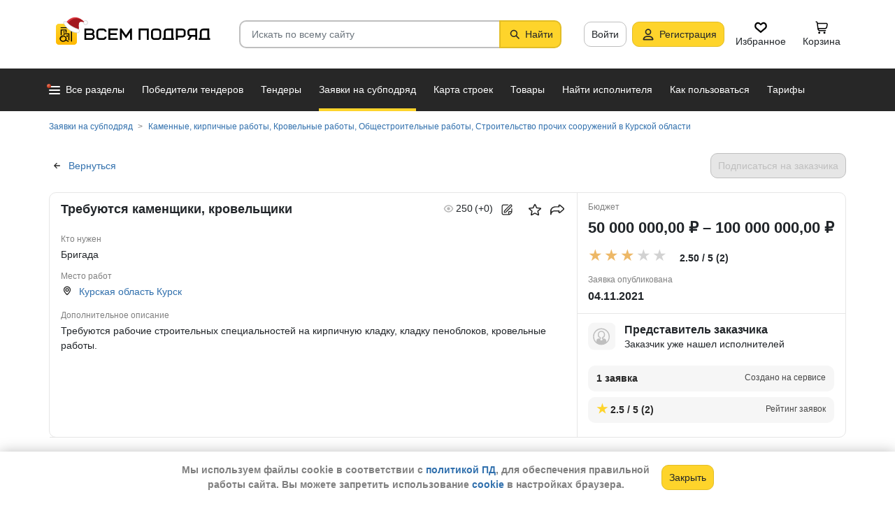

--- FILE ---
content_type: text/html; charset=utf-8
request_url: https://vsem-podryad.ru/request/2029622f-5c7f-4a0e-b0b3-027782b2854a/
body_size: 24537
content:
<!DOCTYPE html>
<html lang="ru">
	<head>
		<script>if (![].flat) document.location = '/unsupportedBrowser/'</script>
		<meta name="viewport" content="width=device-width, initial-scale=1">
		<meta http-equiv="Content-Type" content="text/html; charset=utf-8">
		<meta http-equiv="X-UA-Compatible" content="IE=edge">
		<title>Субподряд &quot;Требуются каменщики, кровельщики&quot; в Курской области, Курск  от 04.11.2021 - Требуются рабочие строительных специаль…</title>

		<meta name="description" content="Требуются каменщики, кровельщики в Курской области Курск . Каменные, кирпичные работы, Кровельные работы, Общестроительные работы, Строительство прочих сооружений. Узнать телефон и Email заказчика.">

		<meta property="og:type" content="website">
		<meta property="og:site_name" content="Сервис &quot;Всем Подряд&quot; — строительные заказы и субподряды">
		<meta property="og:locale" content="ru_RU">
		<meta property="og:title" content="Субподряд &quot;Требуются каменщики, кровельщики&quot; в Курской области, Курск  от 04.11.2021 - Требуются рабочие строительных специаль…">
		<meta property="og:description" content="Требуются каменщики, кровельщики в Курской области Курск . Каменные, кирпичные работы, Кровельные работы, Общестроительные работы, Строительство прочих сооружений. Узнать телефон и Email заказчика.">
		<meta property="og:image" content="https://vsem-podryad.ru/bundle/176967466/images/opengraph/requests-og/request-category-3.png">

		<meta property="og:url" content="https://vsem-podryad.ru/request/2029622f-5c7f-4a0e-b0b3-027782b2854a/">

		<link rel="icon" type="image/svg+xml" href="/bundle/6/favicon.svg">
		<link rel="icon" type="image/vnd.microsoft.icon" href="/bundle/6/favicon.ico">

		<link rel="apple-touch-icon-precomposed" href="/bundle/6/apple-touch-icon.png">
		<link rel="apple-touch-icon" sizes="120x120" href="/bundle/6/apple-touch-icon.png">
		<link rel="apple-touch-icon" sizes="180x180" href="/bundle/6/apple-touch-icon.png">

		<link rel="icon" type="image/png" sizes="32x32" href="/bundle/6/favicon-32x32.png">
		<link rel="icon" type="image/png" sizes="16x16" href="/bundle/6/favicon-16x16.png">
		<link rel="manifest" href="/bundle/6/manifest.json">
		<link rel="mask-icon" href="/bundle/6/safari-pinned-tab.svg" color="#fed42b">
		<meta name="theme-color" content="#fed42b">
		<link rel="canonical" href="https://vsem-podryad.ru/request/2029622f-5c7f-4a0e-b0b3-027782b2854a/">

		<script>
			const jqueryLoadQueue = [];
			$ = f => {
				if (typeof f !== 'function')
					throw new Error('jQuery not in jQuery');
				jqueryLoadQueue.push(f);
			};

			function onJQueryLoaded() {
				jQuery.holdReady(true);
				jqueryLoadQueue.forEach(x => $(x));
			}
		</script>
		
		
		<script src="/bundle/176967466/scripts/libs/jquery.min.js" defer onload="onJQueryLoaded()"></script>

		<link href="/bundle/176967466/styles/main.css" rel="stylesheet">
		


		<script>
	// 
	window.invokeAnalytics = function (category, action, label, value) {
		if (window.Android && window.Android.logEvent) {
			window.Android.logEvent('event-to-ga', category, action, label, value);
			return;
		}
		if (window.dataLayer) {
			window.dataLayer.push({'event': 'event-to-ga', eventCategory : category, 'eventAction' : action, 'eventLabel' : label, 'eventValue' : value });
		}
	};
	// 
	window.analyticsToGA4 = function (action, params){
		if (window.dataLayer) {
			window.dataLayer.push({'event': 'event-to-ga4', 'eventName': action, 'eventParams': params});
		}
	};
	window.addEcommerceAction = function (action, params) {
		if (window.dataLayer && getEcommerce) {
			// 
			window.dataLayer.push({ecommerce: null});
			window.dataLayer.push({'event': action, 'ecommerce': getEcommerce(action, params)});
		}
	};
	window.invokeYM = function (goal) {
		ym && ym('37379905', 'reachGoal', goal);
		return true;
	};
</script>

		<style>.async-hide { opacity: 0 !important} </style>
<script>(function(a,s,y,n,c,h,i,d,e){s.className+=' '+y;h.start=1*new Date;
	h.end=i=function(){s.className=s.className.replace(RegExp(' ?'+y),'')};
	(a[n]=a[n]||[]).hide=h;setTimeout(function(){i();h.end=null},c);h.timeout=c;
})(window,document.documentElement,'async-hide'+(sessionStorage&&(sessionStorage.getItem('adblocker')||'')),'dataLayer',parseInt('1500'),{'GTM-P6VH2KK':true});
window.dataLayer = window.dataLayer || [];
</script>
<script>
	(function(i,s,o,g,r,a,m){i['GoogleAnalyticsObject']=r;i[r]=i[r]||function(){
		(i[r].q=i[r].q||[]).push(arguments)},i[r].l=1*new Date();a=s.createElement(o),
		m=s.getElementsByTagName(o)[0];a.async=1;a.src=g;m.parentNode.insertBefore(a,m)
	})(window,document,'script','https://www.google-analytics.com/analytics.js','ga');

	ga('create', 'UA-97615493-1', 'auto');
	ga('require', 'GTM-P6VH2KK');
	// Remove pageview call
</script>

<!-- Google Tag Manager -->
<script>(function(w,d,s,l,i){w[l]=w[l]||[];w[l].push({'gtm.start':
		new Date().getTime(),event:'gtm.js'});var f=d.getElementsByTagName(s)[0],
	j=d.createElement(s),dl=l!='dataLayer'?'&l='+l:'';j.async=true;j.src=
	'https://www.googletagmanager.com/gtm.js?id='+i+dl;j.onerror=function(){sessionStorage && sessionStorage.setItem('adblocker',1)};f.parentNode.insertBefore(j,f);
})(window,document,'script','dataLayer','GTM-TLFQ2MF');</script>
<!-- End Google Tag Manager -->


<!-- Yandex.Metrika counter -->
<script src="//mc.yandex.ru/metrika/tag.js" async></script>
<script>
	(function(m,e,t,r,i,k,a){m[i]=m[i]||function(){(m[i].a=m[i].a||[]).push(arguments)};
		m[i].l=1*new Date();k=e.createElement(t),a=e.getElementsByTagName(t)[0],k.async=1,k.src=r,a.parentNode.insertBefore(k,a)})
	(window, document, 'script', 'https://mc.yandex.ru/metrika/tag.js', 'ym');
</script>
<script>
	ym && ym('37379905', "init", {
		clickmap: true,
		trackLinks: true,
		accurateTrackBounce: true,
		webvisor: true,
		ecommerce: "dataLayer"
	});
</script><!-- End Yandex.Metrika counter --> 

		<link href="/bundle/176967466/styles/barrating/css-stars.css" rel="stylesheet" />

		

		<script>
				if (window.Android && window.Android.enableUrlRestrictions) {
					window.Android.enableUrlRestrictions();
				} else if (window.webkit && window.webkit.messageHandlers && window.webkit.messageHandlers.enableUrlRestrictions) {
					window.webkit.messageHandlers.enableUrlRestrictions.postMessage('');
				}
			</script></head>
<body>
	<noscript>
			<iframe src="https://www.googletagmanager.com/ns.html?id=GTM-TLFQ2MF" height="0" width="0" style="display:none;visibility:hidden"></iframe>
		</noscript><noscript><div><img src="https://mc.yandex.ru/watch/37379905" style="position:absolute; left:-9999px;" alt="" /></div></noscript>

	<script src="/bundle/176967466/scripts/scripts.min.js" defer></script>

	<div class="cookie-alert-panel no-print">
			<div class="cookie-alert-panel-inner">
				<p class="cookie-alert-panel-message">Мы используем файлы cookie в соответствии с <a href="/custom/privacy-cookies/">политикой ПД</a>, для обеспечения правильной работы сайта. Вы можете запретить использование <a href="/custom/privacy-cookies/">cookie</a> в настройках браузера.</p>
					<button class="cookie-alert-panel-close btn btn-primary">Закрыть</button>
			</div>
		</div>

	<div class="wrapper">
		<div class="overlay"></div>

		<div id="fullpage">
			<nav id="top-menu" class="navbar fixed-top" data-spy="affix" data-offset-top="10">
	

	<div class="navbar-wrapper">
		<div class="container">
			<div class="navbar-inner">
				<button type="button" class="header-hamburger hidden-lg hidden-md">
					<span class="sr-only">Развернуть</span>
					<i class="header-hamburger-toggle"></i>
				</button>

				<a class="header-logo" href="/">
					<svg width="240" height="50" clip-rule="evenodd" fill-rule="evenodd" viewBox="0 0 240 50" xmlns="http://www.w3.org/2000/svg"><defs><linearGradient id="a" x1="14.853" x2="15.169" y2="30.349" gradientTransform="translate(10.317 9.99) scale(.99021)" gradientUnits="userSpaceOnUse"><stop stop-color="#FED42B" offset="0"/><stop stop-color="#FFB800" offset="1"/></linearGradient></defs><path d="M50.65 16.869h9.427c2.666 0 4.848 2.055 4.848 4.568 0 1.21-.506 2.314-1.33 3.134 1.14.886 1.87 2.226 1.87 3.718 0 2.652-2.304 4.821-5.119 4.821H50.65zm170.03 0h8.619v13.704h1.077v2.537h-16.161v-2.537h1.616v-9.136c0-2.513 2.182-4.569 4.848-4.569zm5.925 13.704V19.406h-5.926c-1.185 0-2.154.914-2.154 2.03v9.137zm-14.65-13.705h-9.159c-2.666 0-4.848 2.056-4.848 4.569v2.537c0 2.007 1.392 3.723 3.312 4.332l-3.312 4.804h3.212l3.148-4.568h4.953v4.568h2.693zm-2.694 2.538v6.599h-6.465c-1.185 0-2.155-.914-2.155-2.03v-2.538c0-1.117.97-2.03 2.155-2.03h6.465zm-27.715-2.538h9.158c2.667 0 4.849 2.056 4.849 4.569v3.552c0 2.513-2.182 4.569-4.849 4.569h-6.464v3.552h-2.694zm2.694 2.538v7.614h6.464c1.186 0 2.155-.914 2.155-2.03v-3.553c0-1.117-.97-2.03-2.155-2.03h-6.464zm-15.202-2.538h8.62v13.705h1.077v2.537h-16.162v-2.537h1.616v-9.136c0-2.513 2.182-4.569 4.849-4.569zm5.926 13.705V19.406h-5.926c-1.185 0-2.155.914-2.155 2.03v9.137zm-46.739-13.705h14.545V33.11h-2.693V19.406h-9.159V33.11h-2.693V16.868zm-24.512 0l6.464 9.38 6.465-9.38h2.155V33.11h-2.694v-10.8l-5.926 8.597-5.926-8.597v10.8h-2.693V16.868zm-18.615 0h13.467v2.538H87.791v4.06h9.159v2.539h-9.16v4.568h10.774v2.537H85.098V16.868zm65.812 0h4.848c2.667 0 4.849 2.056 4.849 4.569v7.105c0 2.513-2.182 4.568-4.849 4.568h-4.848c-2.667 0-4.849-2.055-4.849-4.568v-7.105c0-2.513 2.182-4.569 4.849-4.569zm0 2.538h4.848c1.185 0 2.155.914 2.155 2.03v7.106c0 1.117-.97 2.03-2.155 2.03h-4.848c-1.186 0-2.155-.913-2.155-2.03v-7.105c0-1.117.97-2.03 2.155-2.03zm-78.203-2.538h4.849c2.666 0 4.848 2.056 4.848 4.569H79.71c0-1.117-.97-2.03-2.154-2.03h-4.849c-1.185 0-2.155.913-2.155 2.03v7.105c0 1.117.97 2.03 2.155 2.03h4.849c1.185 0 2.154-.913 2.154-2.03h2.694c0 2.513-2.182 4.568-4.848 4.568h-4.849c-2.666 0-4.848-2.055-4.848-4.568v-7.105c0-2.513 2.182-4.569 4.848-4.569zm-19.364 9.137v4.568h7.272c1.334 0 2.425-1.028 2.425-2.284 0-1.256-1.091-2.284-2.425-2.284h-7.272zm0-6.599v4.06h7.003c1.185 0 2.155-.913 2.155-2.03 0-1.116-.97-2.03-2.155-2.03h-7.003z"/><path class="pathLogoIcon" d="M10.025 14.401a4.413 4.413 0 014.412-4.412h21.175a4.413 4.413 0 014.413 4.412v21.176a4.413 4.413 0 01-4.413 4.412H14.437a4.413 4.413 0 01-4.412-4.412z" fill="#fed42b"/><path class="pathLogoIcon" d="M10.025 14.401a4.413 4.413 0 014.412-4.412h21.175a4.413 4.413 0 014.413 4.412v21.176a4.413 4.413 0 01-4.413 4.412H14.437a4.413 4.413 0 01-4.412-4.412z" fill="url(#a)"/><path d="M16.773 18.25h8.435v4.38H23.74v-3.032h-5.5v6.382a6.23 6.23 0 00-1.468.697V18.25zm13.936-4.043h2.934v.674h1.1v1.348h-1.1v.674h-.734V35.77l-1.467-.778v-18.09h-.733v-.674H16.773V14.88H30.71v-.674zM22.274 24.99v.991a6.485 6.485 0 00-1.467-.294v-2.044h8.435v10.184l-1.467-.778V24.99h-5.501zm2.934 1.348h1.467v2.696h-1.467zm-4.4-5.728h1.466v2.022h-1.467z"/><path d="M20.257 26.674c2.734 0 4.95 2.037 4.95 4.549a4.2 4.2 0 01-.342 1.666l3.063 1.625c.35.186.47.6.269.92-.202.322-.653.433-1.002.248l-3.065-1.626c-.907 1.045-2.305 1.715-3.873 1.715-2.734 0-4.95-2.036-4.95-4.548 0-2.513 2.216-4.55 4.95-4.55zm-.388 1.99c.722 0 1.375.275 1.842.716a3.13 3.13 0 00-1.331-.293c-1.62 0-2.934 1.207-2.934 2.696 0 .124-.144-.557-.144-.76 0-1.302 1.15-2.359 2.567-2.359zm2.852.295a3.634 3.634 0 00-2.464-.937c-.962 0-1.833.358-2.463.937-.63.58-1.02 1.38-1.02 2.264 0 .884.39 1.684 1.02 2.263.63.58 1.5.938 2.463.938.962 0 1.833-.359 2.464-.938.63-.58 1.02-1.38 1.02-2.263 0-.884-.39-1.685-1.02-2.264z"/><g transform="translate(7.078 -2.647) scale(.83834)"><circle transform="matrix(-1 0 0 1 63 4.959)" cx="8.882" cy="8.176" r="3.5" fill="#fff" stroke="#ccc"/><path d="M43.548 12.148c-2.36 2.103-1.254 9.307-1.254 12.312-11.804 1.628-23.82-9.62-20.5-13 12.689-13.822 25.32-5.32 29.5.69-1.721-1.128-5.385-2.104-7.746 0z" fill="#dc353e"/><path d="M43.893 12.492c-2.36 2.103-1.254 9.307-1.254 12.312-11.804 1.628-21.82-8.12-18.5-11.5 10.736-11.694 21.43-7.408 27-2.172l-.65 1.361c-2.3-.83-5.106-1.327-6.596 0z" fill="#a3181f"/><path d="M22.545 12.677c2.311 3.023 5.944 5.6 9.585 7.598 3.602 1.977 7.168 3.362 9.367 4.038.751.032 1.266.5 1.564 1.08.3.586.41 1.326.384 2.027-.025.704-.188 1.431-.493 2-.3.558-.805 1.073-1.535 1.073-8.328 0-14.565-3.97-18.704-8.103a32.261 32.261 0 01-4.661-5.875 20.111 20.111 0 01-1.177-2.184 7.938 7.938 0 01-.306-.771 2.035 2.035 0 01-.12-.59c0-.69.536-1.069 1.036-1.251.513-.187 1.165-.245 1.8-.22a7.247 7.247 0 011.884.318c.533.171 1.087.441 1.376.86z" fill="#fff" stroke="#ccc"/></g></svg>
				</a>
				

				<div class="search-field-wrap search-not-open" id="search-block">
	<div role="search" class="search-input-wrap" data-toggle="dropdown" aria-haspopup="true" aria-expanded="false">
		<input type="search" inputmode="search" name="search_term_string" class="form-control search-field-input" value="" placeholder="Искать по всему сайту" autocomplete="off">
		<div id="search-clear" class="icon-close search-clear" style="display:none"></div>
	</div>
	<a class="btn btn-primary search-button btn-with-icon" href="#grid-wrapper">
		<i class="icon-search"></i>
		<span class="search-button-text">Найти</span>
	</a>

	<div class="search-list-wrapper dropdown-menu">
		<div class="search-list-items-container">
			<div class="search-list-items">
					<p class="global-search-empty-data">Начните вводить запрос в поиск</p>
				</div></div>
	</div>
</div>
<button class="mobile-search-button open-search-input hidden-lg hidden-md"><span class="sr-only">Найти</span></button>
<script>
	$(function () {
		const routeBlock = '';
		const routeQuery = '';

		const $searchBlock = $('#' + 'search-block');
		const $searchList = $searchBlock.find('.search-list-wrapper');
		const $searchListItemsContainer = $searchBlock.find('.search-list-items-container');
		const $searchInput = $searchBlock.find('.search-input-wrap');
		const $searchFieldInput = $searchBlock.find('.search-field-input');
		const $searchButtonLink = $searchBlock.find('.search-button');
		const $searchClearButton = $searchBlock.find('.search-clear');
		const $body = $('body');

		const $searchExample = $('#search-example');

		const blurIfRequired = function() {
			$searchInput.dropdown('hide');
		};

		// var searchButtonLink = $searchButtonLink[0];
		const checkClearButtonVisibility = function () {
			if ($searchFieldInput.val()) {
				$searchClearButton.show();
			} else {
				$searchClearButton.hide();
			}
		};

		$searchButtonLink.on('click touchstart', function ($evt) {
			$evt.preventDefault();
			$evt.stopPropagation();

			const inputValue = $searchFieldInput.val().trim();

			if (inputValue.length > 3) {
				saveSearchValue(inputValue);
			}

			emitSearchAction(inputValue);
			blurIfRequired();
			$searchButtonLink.blur();
		});

		let searchExampleItems = null;

		function fillPopularSearchQueryList() {
			if ('0' === '1')
				return;

			if (searchExampleItems !== null)
				return;

			ApiManager.PopularSearchQueries.GetPopularSearchQueryList()
				.done(function(response) {
					searchExampleItems = response;
					$searchListItemsContainer.prepend(getPopularAndLastSearchRequests(''));
				});
		}

		const localStorageItemName = 'TopSearch_' + 'requests';

		function getPopularAndLastSearchRequests(search) {
			let normalizedSearch = search.toLowerCase();
			const searchExample = searchExampleItems ? searchExampleItems.filter(x => x.Title.toLowerCase().indexOf(normalizedSearch) !== -1).splice(0, 4) : [];
			const lcSearchArray =  JSON.parse(localStorage.getItem(localStorageItemName)) || [];

			//Todo: Временная фича что бы убрать дублирование запросов в localStorage, затрем дублирование у пользовтелей и уберем её
			const latestDatesMap = new Map();

			lcSearchArray.forEach(obj => {
				const currentValue = obj.value;

				if (!latestDatesMap.has(currentValue) || obj.date > latestDatesMap.get(currentValue)) {
					latestDatesMap.set(currentValue, obj.date);
				}
			});

			const uniqueSearchArray = Array.from(latestDatesMap.entries()).map(([value, date]) => ({
				value,
				date
			})).sort((a, b) => new Date(b.date) - new Date(a.date));

			localStorage.setItem(localStorageItemName, JSON.stringify(uniqueSearchArray));
			//Todo: конец временной фичи

			const lastSearch = uniqueSearchArray.filter(x => x.value.toLowerCase().indexOf(normalizedSearch) !== -1).splice(0, 4);

			const $requestsContainer = $('<div class="search-list-items"></div>');

			lastSearch.splice(0, 4 - (searchExample.length > 2 ? 2 : searchExample.length))
				.forEach(x => {
					const url = routeBlock ?
							RouteManager.getUrl(routeBlock, null, { [routeQuery]: x.value })
							: RouteManager.getUrl('GlobalSearch', null, { from: 'general-search-personal', search: x.value, tab: 'requests' });
					const $a = $('<a class="search-list-items-block" />').attr('href', url);
					$a.append('<i class="search-list-items-icon icon-wait"></i>').append($('<span/>').text(x.value));
					$requestsContainer.append($a);
				});

			searchExample.splice(0, 4 - (lastSearch.length > 2 ? 2 : lastSearch.length))
				.forEach(x => {
					const url = routeBlock ?
							RouteManager.getUrl(routeBlock, null, { [routeQuery]: x.Title })
							: RouteManager.getUrl('GlobalSearch', null, { from: 'general-search-popular', search: x.Title, tab: 'requests' });
					const $a = $('<a class="search-list-items-block" />').attr('href', url);
					$a.append('<i class="search-list-items-icon icon-search-grey"></i>').append($('<span/>').text(x.Title));
					$requestsContainer.append($a);
			});

			return $requestsContainer;
		}

		function saveSearchValue(searchValue) {
			if (typeof localStorage === 'object') {
				const lcSearchArray = JSON.parse(localStorage.getItem(localStorageItemName)) || [];

				const lcSearchValue = lcSearchArray.find(x => x.value === searchValue);

				if (!lcSearchValue) {
					lcSearchArray.unshift({ value: searchValue, date: new Date() });
					lcSearchArray.splice(1000);
				} else {
					lcSearchValue.date = new Date();
				}

				localStorage.setItem(localStorageItemName, JSON.stringify(lcSearchArray.sort((a, b) => new Date(b.date) - new Date(a.date))));
			}
		}

		function emitSearchAction(value) {
			if (window.headerSearchItems && window.headerSearchItems['search-block'])
				window.headerSearchItems['search-block'](value);
			else
				defaultHeaderSearchItems(value);
		}

		// 
		$searchFieldInput.on('input', checkClearButtonVisibility);
		$searchFieldInput.on('keypress', function (e) {
			if (e.which === 13) {
				e.preventDefault();

				const $autoCompleteSelected = $searchList.find('.global-search-item-selected');
				if ($autoCompleteSelected.length) {
					$autoCompleteSelected.click();
				} else {
					const inputValue = $searchFieldInput.val();

					saveSearchValue(inputValue);
					emitSearchAction(inputValue);
				}

				// blurIfRequired();
				if ($searchInput.attr('aria-expanded') === 'true') {
					$searchInput.dropdown('toggle');
				}
			}
		});

		$searchFieldInput.on('keydown', function (e) {
			const itemsSelector = '.global-search-item,.btn-link,.search-list-items-block,.search-item';
			if (e.key === 'ArrowDown') {
				e.preventDefault();
				const $items = $searchList.find(itemsSelector);

				if (!$items.length)
					return;

				let selectedIdx = -1;
				$items.each((i, e) => {
					if ($(e).hasClass('global-search-item-selected')) {
						selectedIdx = i;
						return false;
					}
				});

				if (selectedIdx >= 0)
					$($items[selectedIdx]).removeClass('global-search-item-selected');
				selectedIdx++;
				if (selectedIdx >= $items.length)
					selectedIdx = $items.length - 1;
				$($items[selectedIdx]).addClass('global-search-item-selected')[0].scrollIntoView(false);
			} else if (e.key === 'ArrowUp') {
				e.preventDefault();
				const $items = $searchList.find(itemsSelector);

				if (!$items.length)
					return;

				let selectedIdx = -1;
				$items.each((i, e) => {
					if ($(e).hasClass('global-search-item-selected')) {
						selectedIdx = i;
						return false;
					}
				});

				if (selectedIdx >= 0)
					$($items[selectedIdx]).removeClass('global-search-item-selected');
				selectedIdx--;
				if (selectedIdx < 0)
					selectedIdx = 0;
				$($items[selectedIdx]).addClass('global-search-item-selected')[0].scrollIntoView(false);
			} else if (e.key === 'PageUp') {
				e.preventDefault();
				const $items = $searchList.find(itemsSelector);

				if (!$items.length)
					return;

				let selectedIdx = -1;
				$items.each((i, e) => {
					if ($(e).hasClass('global-search-item-selected')) {
						selectedIdx = i;
						return false;
					}
				});

				if (selectedIdx > 0)
					$($items[selectedIdx]).removeClass('global-search-item-selected');

				$($items[0]).addClass('global-search-item-selected')[0].scrollIntoView(false);
			}  else if (e.key === 'PageDown') {
				e.preventDefault();
				const $items = $searchList.find(itemsSelector);

				if (!$items.length)
					return;

				let selectedIdx = -1;
				$items.each((i, e) => {
					if ($(e).hasClass('global-search-item-selected')) {
						selectedIdx = i;
						return false;
					}
				});

				if (selectedIdx >= 0)
					$($items[selectedIdx]).removeClass('global-search-item-selected');

				$($items[$items.length - 1]).addClass('global-search-item-selected')[0].scrollIntoView(false);
			}
		});

		let searchTimeoutId = null;
		let loaderTimeoutId = null;
		let prevSearchValue = null;

		const onSearchInput = function () {
			const newSearchValue = $searchFieldInput.val().trim();
			if (prevSearchValue === newSearchValue)
				return;

			if (prevSearchValue && prevSearchValue.length > 2 && newSearchValue.length <= 2) {
				prevSearchValue = newSearchValue;
				addInitialBlock();
				return;
			}

			prevSearchValue = newSearchValue;

			if (searchTimeoutId) {
				clearTimeout(searchTimeoutId);
			}

			searchTimeoutId = setTimeout(function () {
				const searchValue = $searchFieldInput.val().trim();
				const currentTimeoutId = searchTimeoutId;

				if (searchValue.length > 2) {
					if ($searchListItemsContainer.find('.grid-loader').length === 0)
						$searchListItemsContainer.prepend('<div class="grid-loader" style="display:none;"></div>');

					const $autoCompleteSelected = $searchListItemsContainer.find('.global-search-item-selected');
					const autoCompleteSelectedLink = $autoCompleteSelected.data('link');
					loaderTimeoutId = setTimeout(() => $searchListItemsContainer.find('.grid-loader').show(), 250);

					$.ajax({
						url: RouteManager.getUrl('GlobalSearchAutocompleteBlock', null, { search: searchValue }),
						type: 'GET',
						success: function(res) {
							// new search is performing, do nothing to avoid blinking of result or showing previous
							if (searchTimeoutId !== currentTimeoutId)
								return;
							clearTimeout(loaderTimeoutId);
							$searchListItemsContainer.html(res);
							$searchListItemsContainer.prepend(getPopularAndLastSearchRequests(searchValue));
							// restore selection
							if (autoCompleteSelectedLink)
								$searchListItemsContainer.find('.global-search-item[data-link="' + autoCompleteSelectedLink + '"]').addClass('global-search-item-selected');
						},
						error: function() {
							clearTimeout(loaderTimeoutId);
							$searchListItemsContainer.html('<div class="search-list-items"><p class="global-search-empty-data">Данные временно недоступны</p></div>');
						}
					});
				}
			}, 300);
		};

		$searchFieldInput.on('input', function () {
			if ($searchInput.attr('aria-expanded') === 'false') {
				$searchInput.dropdown('toggle');
			}

			onSearchInput();
		});

		if ($searchFieldInput.val()) {
			if ($searchInput.attr('aria-expanded') === 'true')
				onSearchInput();
		}

		checkClearButtonVisibility();

		const defaultHeaderSearchItems = function (value) {
			// 
			/*if (value) {
				value = value.replace(/,/g, ' ');
			}*/

			RouteManager.gotoUrl('GlobalSearch', null, { from: 'general-search', search: value, tab: 'requests' });
		};

		$searchClearButton.on('click', function (e) {
			e.preventDefault();
			e.stopPropagation();

			$searchFieldInput.val('');

			addInitialBlock();

			$searchClearButton.hide();

			blurIfRequired();
		});

		function addInitialBlock() {
			if ($searchExample.length) {
				$searchListItemsContainer.html($searchExample);
			} else {
				$searchListItemsContainer.html('<div class="search-list-items"><p class="global-search-empty-data">Начните вводить запрос в поиск</p></div>');
			}
		}

		// Поиск по пунктам из выпадающего списка в строке поиска
		$searchList.on('click', '.search-item', function () {
			const $this = $(this);
			const itemValue = $this.data('searchItem');

			$searchFieldInput.val(itemValue);
			emitSearchAction(itemValue);
			blurIfRequired();
			checkClearButtonVisibility();
		});

		$searchList.on('click', '.js-global-search-link', function () {
			const $this = $(this);
			const link = $this.data('link');
			const inputValue = $searchFieldInput.val();

			if (inputValue) {
				saveSearchValue(inputValue);
			}

			if (link) {
				RouteManager.gotoRawUrl(link, null, {});
			}
		});

		// it seems, we have somewhere preventDefault on click, so, will manually navigate to target url
		$searchListItemsContainer.on('click', 'a', function () {
			RouteManager.gotoRawUrl($(this).attr('href'), null, {});
		});

		const $topMenu = $('#top-menu');
		$searchBlock.on('show.bs.dropdown', function () {
			const scrollbarWidth = window.innerWidth - document.documentElement.clientWidth;

			$body.addClass('search-open');
			$body.css({ 'padding-right': scrollbarWidth });
			$topMenu.css({ 'padding-right': scrollbarWidth });
			$topMenu.addClass('show');
			$searchBlock.removeClass('search-not-open');
			fillPopularSearchQueryList();
		});

		$searchBlock.on('hide.bs.dropdown', function () {
			$body.removeClass('search-open');
			$body.css({ 'padding-right': 0 });
			$topMenu.css({ 'padding-right': 0 });
			$topMenu.removeClass('show');
			$searchBlock.addClass('search-not-open');
		});
	});
</script>
<div class="login-item-block hidden-sm hidden-xs">
						<a href="/login/?from=request-login&amp;redirectUrl=/request/2029622f-5c7f-4a0e-b0b3-027782b2854a/" class="btn btn-with-icon" title="Войти">Войти</a><a href="/registration/?from=request-login" class="btn btn-primary btn-with-icon" title="Регистрация">
				<i class="icon-person-on-btn"></i>
				Регистрация
			</a><a class="btn btn-icon-only personal-btn" href="/favorites/">
					<div class="js-favorites-btn">
						<div class="person-icon-block">
							<img alt="Избранное" height="20" width="20" src="/bundle/176967466/images/icons/menu-favorites.svg" />
						</div>
					</div>
					<span>Избранное</span>
				</a><a class="btn personal-btn js-cart-btn" href="/cart/">
					<div class="person-icon-block">
						<img alt="Корзина" height="20" width="20" src="/bundle/176967466/images/icons/personal-menu-cart-icn.svg" />
					</div>
					<span class="personal-link-label">Корзина</span>
				</a></div>
			</div>
		</div>
	</div>

	<div class="js-scrolled-block top-menu hidden-sm hidden-xs ">
		<div class="container">
			<ul class="navbar-nav main-menu">
					<li>
	<a class="all-menu-item has-new-item" href="/">
		<div class="icon-bar-block">
			<span class="icon-bar-item"></span>
			<span class="icon-bar-item"></span>
			<span class="icon-bar-item"></span>
		</div>
		<span>Все разделы</span>
	</a>
</li><li class="nav-item">
				<a class="nav-link " href="/purchases/">
					<span>Победители тендеров</span>
				</a>
			</li><li class="nav-item">
					<a class="nav-link " href="/activepurchases/">
						<span>Тендеры</span>
					</a>
				</li><li class="nav-item">
					<a class="nav-link active" href="/request/">
						<span>Заявки на субподряд</span>
					</a>
				</li><li class="nav-item">
				<a class="nav-link " href="/custom/choosebuildingregistry/?from=main-menu-horizontal">
					<span>Карта строек</span>
				</a>
			</li><li class="nav-item">
				<a class="nav-link " href="/stroy-catalog/">
					<span>Товары</span>
				</a>
			</li><li class="nav-item">
				<a class="nav-link " href="/requestCreate/">
					<span>Найти исполнителя</span>
				</a>
			</li><li class="nav-item header-search-help-menu-item">
					<a class="nav-link " href="/help/search/">
						<span>Как пользоваться</span>
					</a>
				</li><li class="nav-item">
				
				<a class="nav-link  single-line" href="/tariffplans/?from=request-tariffplans">
					<span>Тарифы</span>
				</a>
			</li>
			</ul>
			

<div class="secondary-menu-wrapper">
	<div class="container">
		<div class="secondary-menu-inner">
			<ul class="secondary-menu">
				<li class="secondary-menu-item">
						<a class="secondary-menu-item-link link-with-icon" href="/purchases/">
							<span>Победители тендеров</span>
							<i class="icon-angle-right-grey secondary-menu-item-icon"></i>
						</a>
					</li><li class="secondary-menu-item">
						<a class="secondary-menu-item-link link-with-icon" href="/nowinnerpurchases/">
							<span>Завершенные тендеры</span>
							<i class="icon-angle-right-grey secondary-menu-item-icon"></i>
						</a>
					</li><li class="secondary-menu-item">
						<a class="secondary-menu-item-link link-with-icon" href="/activepurchases/">
							<span>Тендеры</span>
							<i class="icon-angle-right-grey secondary-menu-item-icon"></i>
						</a>
					</li><li class="secondary-menu-item">
						<a class="secondary-menu-item-link link-with-icon" href="/request/">
							<span>Заявки на субподряд</span>
							<i class="icon-angle-right-grey secondary-menu-item-icon"></i>
						</a>
					</li><li class="secondary-menu-item">
						<a class="secondary-menu-item-link link-with-icon" href="/buildingregistry/?from=main-menu-all-sections-left">
							<span>Карта новостроек России</span>
							<i class="icon-angle-right-grey secondary-menu-item-icon"></i>
						</a>
					</li><li class="secondary-menu-item">
						<a class="secondary-menu-item-link link-with-icon" href="/profbuildingregistry/?from=main-menu-all-sections-left">
							<span>Карта строек Pro</span>
							<i class="icon-angle-right-grey secondary-menu-item-icon"></i>
						</a>
					</li><li class="secondary-menu-item">
						<a class="secondary-menu-item-link link-with-icon" href="/listing/">
							<span>Объявления</span>
							<i class="icon-angle-right-grey secondary-menu-item-icon"></i>
						</a>
					</li><li class="secondary-menu-item">
						<a class="secondary-menu-item-link link-with-icon" href="/stroy-catalog/">
							<span>Товары</span>
							<i class="icon-angle-right-grey secondary-menu-item-icon"></i>
						</a>
					</li><li class="secondary-menu-item">
						<a class="secondary-menu-item-link link-with-icon" href="/companies/">
							<span>Организации</span>
							<i class="icon-angle-right-grey secondary-menu-item-icon"></i>
						</a>
					</li><li class="secondary-menu-item">
						<a class="secondary-menu-item-link link-with-icon" href="/requestCreate/">
							<span>Найти исполнителя</span>
							<i class="icon-angle-right-grey secondary-menu-item-icon"></i>
						</a>
					</li><li class="secondary-menu-item">
						<a class="secondary-menu-item-link link-with-icon" href="/tender/create/">
							<span>Создать тендер</span>
							<i class="icon-angle-right-grey secondary-menu-item-icon"></i>
						</a>
					</li><li class="secondary-menu-item">
						<a class="secondary-menu-item-link link-with-icon" href="/tariffplans/">
							<span>Тарифы</span>
							<i class="icon-angle-right-grey secondary-menu-item-icon"></i>
						</a>
					</li><li class="secondary-menu-item">
						<a class="secondary-menu-item-link link-with-icon" href="/help/search/">
							<span>Как пользоваться</span>
							<i class="icon-angle-right-grey secondary-menu-item-icon"></i>
						</a>
					</li><li class="secondary-menu-item">
						<a class="secondary-menu-item-link link-with-icon" href="/custom/faq/">
							<span>FAQ</span>
							<i class="icon-angle-right-grey secondary-menu-item-icon"></i>
						</a>
					</li><li class="secondary-menu-item">
						<a class="secondary-menu-item-link link-with-icon" href="/topsearch/">
							<span>Популярные запросы</span>
							<i class="icon-angle-right-grey secondary-menu-item-icon"></i>
						</a>
					</li><li class="secondary-menu-item">
						<a class="secondary-menu-item-link link-with-icon" href="/news/">
							<span>Новости</span>
							<i class="icon-angle-right-grey secondary-menu-item-icon"></i>
						</a>
					</li><li class="secondary-menu-item">
						<a class="secondary-menu-item-link link-with-icon" href="/contacts/">
							<span>Контакты</span>
							<i class="icon-angle-right-grey secondary-menu-item-icon"></i>
						</a>
					</li>
			</ul>

			<ul class="accent-menu">
				<li class="accent-menu-item">
					<div class="accent-menu-item-title is-new-item">
							<img height="24" width="24" alt="" class="accent-menu-item-title-icon" src="/bundle/176967466/images/icons/menu-construction-map-icn.svg">
							<span>Профессиональная карта строек</span>
						</div><p class="accent-menu-item-desc">Позволяет продавать стройматериалы и оборудование оптом, а также становиться подрядчиком по строительству</p><a class="accent-menu-item-link link-with-icon" href="/profbuildingregistry/?from=main-menu-all-sections-promo">
							<span>Подробнее</span>
							<i class="icon-angle-right-grey accent-menu-item-icon"></i>
						</a></li>
				<li class="accent-menu-item">
					<div class="accent-menu-item-title is-new-item">
							<img height="24" width="24" alt="" class="accent-menu-item-title-icon" src="/bundle/176967466/images/icons/menu-procat-icn.svg">
							<span>Товары</span>
						</div><p class="accent-menu-item-desc">Каталог строительных товаров и материалов. Покупайте или становитесь поставщиком и находите новых клиентов</p><a class="accent-menu-item-link link-with-icon" href="/stroy-catalog/">
							<span>Подробнее</span>
							<i class="icon-angle-right-grey accent-menu-item-icon"></i>
						</a></li>
			</ul>
		</div>
	</div>
</div>

		</div>
	</div>

	<!-- мобильное меню -->
	<div class="header-slider-wrapper hidden-lg hidden-md">
		<div class="header-slider-inner">
			<div class="header-slider-inner-logo">
				<a class="header-logo" href="/">
					<svg width="240" height="50" clip-rule="evenodd" fill-rule="evenodd" viewBox="0 0 240 50" xmlns="http://www.w3.org/2000/svg"><defs><linearGradient id="a" x1="14.853" x2="15.169" y2="30.349" gradientTransform="translate(10.317 9.99) scale(.99021)" gradientUnits="userSpaceOnUse"><stop stop-color="#FED42B" offset="0"/><stop stop-color="#FFB800" offset="1"/></linearGradient></defs><path d="M50.65 16.869h9.427c2.666 0 4.848 2.055 4.848 4.568 0 1.21-.506 2.314-1.33 3.134 1.14.886 1.87 2.226 1.87 3.718 0 2.652-2.304 4.821-5.119 4.821H50.65zm170.03 0h8.619v13.704h1.077v2.537h-16.161v-2.537h1.616v-9.136c0-2.513 2.182-4.569 4.848-4.569zm5.925 13.704V19.406h-5.926c-1.185 0-2.154.914-2.154 2.03v9.137zm-14.65-13.705h-9.159c-2.666 0-4.848 2.056-4.848 4.569v2.537c0 2.007 1.392 3.723 3.312 4.332l-3.312 4.804h3.212l3.148-4.568h4.953v4.568h2.693zm-2.694 2.538v6.599h-6.465c-1.185 0-2.155-.914-2.155-2.03v-2.538c0-1.117.97-2.03 2.155-2.03h6.465zm-27.715-2.538h9.158c2.667 0 4.849 2.056 4.849 4.569v3.552c0 2.513-2.182 4.569-4.849 4.569h-6.464v3.552h-2.694zm2.694 2.538v7.614h6.464c1.186 0 2.155-.914 2.155-2.03v-3.553c0-1.117-.97-2.03-2.155-2.03h-6.464zm-15.202-2.538h8.62v13.705h1.077v2.537h-16.162v-2.537h1.616v-9.136c0-2.513 2.182-4.569 4.849-4.569zm5.926 13.705V19.406h-5.926c-1.185 0-2.155.914-2.155 2.03v9.137zm-46.739-13.705h14.545V33.11h-2.693V19.406h-9.159V33.11h-2.693V16.868zm-24.512 0l6.464 9.38 6.465-9.38h2.155V33.11h-2.694v-10.8l-5.926 8.597-5.926-8.597v10.8h-2.693V16.868zm-18.615 0h13.467v2.538H87.791v4.06h9.159v2.539h-9.16v4.568h10.774v2.537H85.098V16.868zm65.812 0h4.848c2.667 0 4.849 2.056 4.849 4.569v7.105c0 2.513-2.182 4.568-4.849 4.568h-4.848c-2.667 0-4.849-2.055-4.849-4.568v-7.105c0-2.513 2.182-4.569 4.849-4.569zm0 2.538h4.848c1.185 0 2.155.914 2.155 2.03v7.106c0 1.117-.97 2.03-2.155 2.03h-4.848c-1.186 0-2.155-.913-2.155-2.03v-7.105c0-1.117.97-2.03 2.155-2.03zm-78.203-2.538h4.849c2.666 0 4.848 2.056 4.848 4.569H79.71c0-1.117-.97-2.03-2.154-2.03h-4.849c-1.185 0-2.155.913-2.155 2.03v7.105c0 1.117.97 2.03 2.155 2.03h4.849c1.185 0 2.154-.913 2.154-2.03h2.694c0 2.513-2.182 4.568-4.848 4.568h-4.849c-2.666 0-4.848-2.055-4.848-4.568v-7.105c0-2.513 2.182-4.569 4.848-4.569zm-19.364 9.137v4.568h7.272c1.334 0 2.425-1.028 2.425-2.284 0-1.256-1.091-2.284-2.425-2.284h-7.272zm0-6.599v4.06h7.003c1.185 0 2.155-.913 2.155-2.03 0-1.116-.97-2.03-2.155-2.03h-7.003z"/><path class="pathLogoIcon" d="M10.025 14.401a4.413 4.413 0 014.412-4.412h21.175a4.413 4.413 0 014.413 4.412v21.176a4.413 4.413 0 01-4.413 4.412H14.437a4.413 4.413 0 01-4.412-4.412z" fill="#fed42b"/><path class="pathLogoIcon" d="M10.025 14.401a4.413 4.413 0 014.412-4.412h21.175a4.413 4.413 0 014.413 4.412v21.176a4.413 4.413 0 01-4.413 4.412H14.437a4.413 4.413 0 01-4.412-4.412z" fill="url(#a)"/><path d="M16.773 18.25h8.435v4.38H23.74v-3.032h-5.5v6.382a6.23 6.23 0 00-1.468.697V18.25zm13.936-4.043h2.934v.674h1.1v1.348h-1.1v.674h-.734V35.77l-1.467-.778v-18.09h-.733v-.674H16.773V14.88H30.71v-.674zM22.274 24.99v.991a6.485 6.485 0 00-1.467-.294v-2.044h8.435v10.184l-1.467-.778V24.99h-5.501zm2.934 1.348h1.467v2.696h-1.467zm-4.4-5.728h1.466v2.022h-1.467z"/><path d="M20.257 26.674c2.734 0 4.95 2.037 4.95 4.549a4.2 4.2 0 01-.342 1.666l3.063 1.625c.35.186.47.6.269.92-.202.322-.653.433-1.002.248l-3.065-1.626c-.907 1.045-2.305 1.715-3.873 1.715-2.734 0-4.95-2.036-4.95-4.548 0-2.513 2.216-4.55 4.95-4.55zm-.388 1.99c.722 0 1.375.275 1.842.716a3.13 3.13 0 00-1.331-.293c-1.62 0-2.934 1.207-2.934 2.696 0 .124-.144-.557-.144-.76 0-1.302 1.15-2.359 2.567-2.359zm2.852.295a3.634 3.634 0 00-2.464-.937c-.962 0-1.833.358-2.463.937-.63.58-1.02 1.38-1.02 2.264 0 .884.39 1.684 1.02 2.263.63.58 1.5.938 2.463.938.962 0 1.833-.359 2.464-.938.63-.58 1.02-1.38 1.02-2.263 0-.884-.39-1.685-1.02-2.264z"/><g transform="translate(7.078 -2.647) scale(.83834)"><circle transform="matrix(-1 0 0 1 63 4.959)" cx="8.882" cy="8.176" r="3.5" fill="#fff" stroke="#ccc"/><path d="M43.548 12.148c-2.36 2.103-1.254 9.307-1.254 12.312-11.804 1.628-23.82-9.62-20.5-13 12.689-13.822 25.32-5.32 29.5.69-1.721-1.128-5.385-2.104-7.746 0z" fill="#dc353e"/><path d="M43.893 12.492c-2.36 2.103-1.254 9.307-1.254 12.312-11.804 1.628-21.82-8.12-18.5-11.5 10.736-11.694 21.43-7.408 27-2.172l-.65 1.361c-2.3-.83-5.106-1.327-6.596 0z" fill="#a3181f"/><path d="M22.545 12.677c2.311 3.023 5.944 5.6 9.585 7.598 3.602 1.977 7.168 3.362 9.367 4.038.751.032 1.266.5 1.564 1.08.3.586.41 1.326.384 2.027-.025.704-.188 1.431-.493 2-.3.558-.805 1.073-1.535 1.073-8.328 0-14.565-3.97-18.704-8.103a32.261 32.261 0 01-4.661-5.875 20.111 20.111 0 01-1.177-2.184 7.938 7.938 0 01-.306-.771 2.035 2.035 0 01-.12-.59c0-.69.536-1.069 1.036-1.251.513-.187 1.165-.245 1.8-.22a7.247 7.247 0 011.884.318c.533.171 1.087.441 1.376.86z" fill="#fff" stroke="#ccc"/></g></svg>
				</a>
				<button type="button" class="header-hamburger">
					<i class="header-hamburger-toggle"></i>
					<span class="sr-only">Меню</span>
				</button>
			</div>
			<ul class="navbar-nav main-menu">
				<li class="nav-item not-highlight">
							<a id="header-login-btn" class="login-button link-with-icon" rel="nofollow" href="/login/?from=request-login&amp;redirectUrl=/request/2029622f-5c7f-4a0e-b0b3-027782b2854a/" data-toggle="tooltip" data-placement="bottom" title="Вход / Регистрация">
				<img alt="Человек" height="20" width="20" src="/bundle/176967466/images/icons/menu-person.svg" />
				<span class="login-button-text">Вход / Регистрация</span>
			</a>
						</li>

<li class="separator"></li>



<li class="nav-item">
				<a class="nav-link " href="/purchases/">
					<span>Победители тендеров</span>
				</a>
			</li>
<li class="nav-item">
				<a class="nav-link " href="/nowinnerpurchases/">
					<span>Завершенные тендеры</span>
				</a>
			</li>
<li class="nav-item">
					<a class="nav-link " href="/activepurchases/">
						<span>Тендеры</span>
					</a>
				</li>
<li class="nav-item">
					<a class="nav-link active" href="/request/">
						<span>Заявки на субподряд</span>
					</a>
				</li>
<li class="nav-item">
				<a class="nav-link " href="/custom/choosebuildingregistry/?from=main-menu-horizontal">
					<span>Карта строек</span>
				</a>
			</li>
<li class="nav-item">
				<a class="nav-link single-line " href="/companies/">
					<span>Организации</span>
				</a>
			</li>
<li class="nav-item">
					<a class="nav-link single-line " href="/listing/">
						<span>Объявления</span>
					</a>
				</li>
<li class="nav-item">
				<a class="nav-link " href="/stroy-catalog/">
					<span>Товары</span>
				</a>
			</li>
<li class="nav-item">
				<a class="nav-link " href="/requestCreate/">
					<span>Найти исполнителя</span>
				</a>
			</li>
<li class="nav-item">
				<a class="nav-link " href="/tender/create/">
					<span>Создать тендер</span>
				</a>
			</li>

<li class="nav-item">
				
				<a class="nav-link  single-line" href="/tariffplans/?from=request-tariffplans">
					<span>Тарифы</span>
				</a>
			</li>




<li class="separator"></li>
<li class="nav-item">
			<a class="nav-link" href="/help/search/">
				<span>Как пользоваться</span>
			</a>
		</li><li class="nav-item">
			<a class="nav-link" href="/custom/faq/">
				<span>FAQ</span>
			</a>
		</li><li class="nav-item">
			<a class="nav-link" href="/topsearch/">
				<span>Популярные запросы</span>
			</a>
		</li><li class="nav-item">
			<a class="nav-link" href="/news/">
				<span>Новости</span>
			</a>
		</li><li class="nav-item">
			<a class="nav-link" href="/contacts/?from=main-menu">
				<span>Контакты</span>
			</a>
		</li>
</ul>

			<div class="separator"></div>
			<div class="header-social-buttons">
					<p class="header-social-title">Мы в соц. сетях</p>
					<a href="https://t.me/vsem_podryad" class="header-social-button">
							<img src="/bundle/176967466/images/social-networks/telegram-logo.svg" alt="Телеграм" width="32" height="32">
						</a>
					<a href="https://vk.com/vsem_podryad" class="header-social-button">
							<img src="/bundle/176967466/images/social-networks/vk-logo.svg" alt="Вконтакте" width="32" height="32">
						</a>
					<a href="https://ok.ru/group/54707258589380" class="header-social-button">
							<img src="/bundle/176967466/images/social-networks/ok-logo.svg" alt="Одноклассники" width="32" height="32">
						</a>
					
				</div>
			<div class="header-app-buttons">
					<p class="header-social-title">Скачайте наше приложение</p>
					<a href="https://play.google.com/store/apps/details?id=ru.promtech.vsempodryad" class="header-app-button">
							<img src="/bundle/176967466/images/social-networks/google-play.svg" alt="Google Play" width="116" height="34">
						</a>
					<a href="https://apps.apple.com/ru/app/id1469358542" class="header-app-button">
							<img src="/bundle/176967466/images/social-networks/app-store.svg" alt="App Store" width="101" height="34">
						</a>
					<a href="https://appgallery.huawei.com/app/C104620177" class="header-app-button">
							<img src="/bundle/176967466/images/social-networks/app-gallery.svg" alt="App Gallery" width="113" height="34">
						</a>
					<a href="https://www.rustore.ru/catalog/app/ru.promtech.vsempodryad" class="header-app-button">
							<img src="/bundle/176967466/images/social-networks/rustore-black.svg" alt="RuStore" width="101" height="34">
						</a>
				</div>
		</div>
		<div class="header-copyright-label">
			<span>© 2016 — 2026 ООО &quot;Промтех&quot;</span>
		</div>
	</div>

	
</nav>

			

			<div class="content-wrapper">
				<div class="detail-block" class="no-select" unselectable="on" onselectstart="return false;" onmousedown="return false;" oncontextmenu="return false;" >
	<div class="container">
		<div class="toolbar">
			<div itemscope itemtype="http://schema.org/BreadcrumbList">
	<ul class="breadcrumb">
		<li class="breadcrumb-item" itemprop="itemListElement" itemscope itemtype="http://schema.org/ListItem" style="">
				<a href="https://vsem-podryad.ru/request/" itemprop="item" title="Заявки на субподряд">
					<span itemprop="name">Заявки на субподряд</span>
				</a>
				<meta itemprop="position" content="1" />
			</li><li class="breadcrumb-item" itemprop="itemListElement" itemscope itemtype="http://schema.org/ListItem" style="">
				<a href="https://vsem-podryad.ru/request/%D0%9A%D1%83%D1%80%D1%81%D0%BA%D0%B0%D1%8F%20%D0%BE%D0%B1%D0%BB%D0%B0%D1%81%D1%82%D1%8C/%D0%9A%D0%B0%D0%BC%D0%B5%D0%BD%D0%BD%D1%8B%D0%B5,%20%D0%BA%D0%B8%D1%80%D0%BF%D0%B8%D1%87%D0%BD%D1%8B%D0%B5%20%D1%80%D0%B0%D0%B1%D0%BE%D1%82%D1%8B/" itemprop="item" title="Каменные, кирпичные работы, Кровельные работы, Общестроительные работы, Строительство прочих сооружений в Курской области">
					<span itemprop="name">Каменные, кирпичные работы, Кровельные работы, Общестроительные работы, Строительство прочих сооружений в Курской области</span>
				</a>
				<meta itemprop="position" content="2" />
			</li>
	</ul>
</div>
		</div>

		

		
<div class="detail-block-top toolbar-button">
	<div class="detail-block-top-column">
		<a class="btn btn-back btn-with-icon " href="/request/" >
				<i class="icon-arrow-left"></i>
				<span class="btn-back-text">Вернуться</span>
			</a>

		<button id="profile-subscribe-btn" class="js-popover btn disabled btn-primary buttons-block-action js-buttons-block-action" data-toggle="popover" data-placement="top"  data-content="Подписка на заказчика доступна только &lt;a target=&quot;_blank&quot; href=&quot;/registration/?from=profile-subscribe-btn-registration&quot;&gt;зарегистрированным&lt;/a&gt; пользователям">Подписаться на заказчика</button>



	</div>
</div>

<script>
	$(function () {
		$('#button-block-menu').on('click', function () {
			invokeYM('request-select-action');
		});

		$('.js-buttons-block-action').on('click', function () {
			const metric = $(this).data('metric');

			if (metric) {
				const marker = metric + '-click';
				invokeYM(marker);
			}
		})
	});
</script>

		<div class="detail-block-top form-group">
			
		</div>

		<div class="contract-card-wrapper request-block">
			<div class="contract-card-wrapper-left">
				<div class="contract-card-number-row">
					<h3 class="request-view-title">Требуются каменщики, кровельщики
						
					</h3>
					<div class="contract-card-icons">
						<div class="item-views-count request-views-count">
								<i class="icon-eye-grey item-views-count-icon"></i>
								<span class="item-views-count-all">250</span>
								<span class="item-views-count-daily">(+0)</span>
							</div>
						<div class="contract-card-icons-actions">
							
<a class="btn btn-note btn-icon-only no-print" href="/registration/?from=note-object-button" title="Заметки">
		<i class="icon-note"></i>
	</a>
							<div id="favoriteChangeBtn" class="fav-event fav-block" data-item-id="2029622f-5c7f-4a0e-b0b3-027782b2854a">
								<i class="fav-icon fav-icon-lg icon-star-empty"></i>
							</div>
							<div class="social-share dropdown no-print" data-page="request">
<button class="btn-link social-share-btn js-social-share-btn" data-toggle="dropdown" aria-haspopup="true" aria-label="Поделиться" aria-expanded="false">
		<span class="icon-social-share"></span>
	</button></div>

						</div>
					</div>
				</div>
				<div class="contract-card-row">
						<p class="contract-card-label">Кто нужен</p>
						<p class="contract-card-name-value bolder">
							Бригада
						</p>
					</div>
				<div class="contract-card-row">
					<p class="contract-card-label">Место работ</p>
					<div class="company-place">
						<div class="modal fade" id="addressModalrequest" role="dialog" aria-labelledby="ymaps-button-request" aria-hidden="true">
	<div class="modal-dialog modal-lg">
		<div class="modal-content">
			<div class="modal-header">
				<span id="headerContentrequest"><span><img alt="Маркер" width="12" height="16" src="/bundle/176967466/images/map-balloon.svg" />&nbsp;Курская область Курск </span></span>
				<button type="button" class="close" data-dismiss="modal">
					<img width="28" height="28" src="/bundle/176967466/images/icons/close-icn.svg" alt="&#215;">
					<span class="sr-only">Закрыть</span>
				</button>
			</div>
			<div class="modal-body">
				<div id="YmapsPlace-request">
					<div id="YMapsID-request" class="map-band"></div>
				</div>
			</div>
		</div>
	</div>
</div>
<button id="ymaps-button-request" class="btn-link link-with-icon ybtn">
		<i class="icon-small icon-location yicon"></i>
		Курская область Курск 
	</button><script>
	$(function () {
		const mapId = 'request';
		const $mapModal = $('#addressModal' + mapId);
		const $YMapsID = $('#YMapsID-' + mapId);

		let mapInitialization = false;
		let mapLoaded = false;

		const yandexScriptSrc = 'https://api-maps.yandex.ru/2.1/?lang=ru_RU&apikey=0bae48a3-3108-47cd-89dd-9e1c884ffd12';

		$('#ymaps-button-' + mapId).on('click', function () {
			const $head = $('head');
			if (!mapLoaded && $head.find('[src="'+ yandexScriptSrc +'"]').length === 0) {
				$head.append($('<script/>', {
					type: 'text/javascript',
					src: yandexScriptSrc
				}));
				mapLoaded = true;
			}

			function showMapModal() {
				if (!mapInitialization) {
					mapInitialization = true;

					showMap();

					$YMapsID.height('500px');
				}

				$mapModal.modal('show');
			}

			let counter = 64;

			function checkMapLoaded() {
				if (typeof ymaps !== 'undefined' && ymaps && ymaps.geocode) {
					showMapModal();
					return;
				}
				if (counter-- > 0) {
					setTimeout(checkMapLoaded, 50);
				}
			}

			checkMapLoaded();
		});

		let myMap;

		// $mapModal.on('hidden.bs.modal', function () {
		// 	const $YMapsID = $('#YMapsID-' + mapId);
		// 	$YMapsID.addClass('hidden');
		// 	$YMapsID.height('130px');
		// 	$YMapsID.detach();
		// 	// почему-то иногда у карты в диалоговом окне задается нулевой размер, эта конструкция застваляет её пересчитать ширину и высоту 
		// 	$('#YmapsPlace-' + mapId).append($YMapsID);
		// }).on('shown.bs.modal', function () {
		// 	myMap && myMap.container.fitToViewport();
		// });

		const showMap = function () {
			if (!'Курская область Курск ')
				return;

			const myGeocoder = ymaps.geocode('Курская область Курск ');
			myGeocoder.then(
				function (res) {
					// если адрес не нашёлся - задаём координаты плато Путорана - это географический центр России
					let myZoom = 2;
					let objXY = [66.47, 93.46];
					if (res.geoObjects.getLength() > 0) {
						objXY = res.geoObjects.get(0).geometry.getCoordinates();
						myZoom = 14;
					}

					if (!myMap) {
						myMap = new ymaps.Map($YMapsID[0], {
							//bounds : [myLowerCorner, myUpperCorner],
							center: objXY,
							zoom: myZoom,
							// Обратите внимание, что в API 2.1 по умолчанию карта создается с элементами управления.
							// Если вам не нужно их добавлять на карту, в ее параметрах передайте пустой массив в поле controls.
							controls: ['typeSelector']
							//searchControlProvider: 'yandex#search'
						});
						myMap.controls.add('zoomControl', {
							size: 'small',
							float: 'none',
							position: {
								bottom: '50px',
								right: '20px'
							}
						});
						const placemark = new ymaps.Placemark(objXY, {
							balloonContent: ' Курская область Курск '
						}, {
							// Задаем цвет метки (в формате RGB).
							iconColor: '#000000'
						});
						myMap.geoObjects.add(placemark);
						// добавлем текстовое содержимое в элемент с классом .myClass
					}
				},
				function (err) {
					// Обработка ошибки.
				}
			);
		};
	})
</script>
					</div>
					
				</div>
				<div class="contract-card-row">
					<p class="contract-card-label">Дополнительное описание</p>
					<p class="contract-card-name-value">
						Требуются рабочие строительных специальностей на кирпичную кладку, кладку пеноблоков, кровельные работы. 
					</p>
				</div>
				
			</div>
			<div class="contract-card-wrapper-right">
				<div class="contact-price-block">
					<p class="contract-card-label">Бюджет</p>
					<p class="contract-card-text contract-card-price">50 000 000,00 ₽ &#8211; 100 000 000,00 ₽</p></div>
				<div id="request-rating" class="rating__block">
	<div class="rating__rating-meta">
		<div itemprop="reviewRating" itemtype="http://schema.org/Rating" itemscope>
			<meta itemprop="ratingValue" content="2.5" />
			<meta itemprop="bestRating" content="5" />
			<meta itemprop="worstRating" content="1" />
			<meta itemprop="ratingCount" content="2" />
		</div>
	</div>
	<div class="rating__container" title="Рейтинг заявки">
		<div id="ratingPopover" class="js-popover" data-toggle="popover" data-placement="top" data-content="Вы не можете выставить рейтинг, пока не откликнитесь на заявку или не свяжетесь с заказчиком по указанным ниже контактным данным">
			<div class="rating__star-picker">
				<select id="request-rating-block" style="display: none">
					<option value="1">1</option>
					<option value="2">2</option>
					<option value="3">3</option>
					<option value="4">4</option>
					<option value="5">5</option>
				</select>
			</div>
		</div>

		<h5 class="rating__rating-statistics" id="request-rating-statistics"></h5>
	</div>
</div>

<div class="modal modal-wrapper fade" id="request-rating-create-rating-comment" tabindex="-1" role="dialog">
	<div class="modal-dialog modal-lg">
		<div class="modal-content">
			<div class="modal-header">
				<h4 class="modal-title">Рейтинг заявки</h4>
				<button type="button" class="close" data-dismiss="modal" aria-label="Close"><img width="28" height="28" src="/bundle/176967466/images/icons/close-icn.svg" alt="&#215;"></button>
			</div>
			<div class="modal-body">
				<div class="form-group">Расскажите подробнее, почему вы поставили именно такую оценку заявке</div>
				<div class="form-group" id="request-rating-rating-comment-block">
					<label for="request-rating-create-rating-comment-text">Комментарий к выставленной оценке</label>
					<textarea id="request-rating-create-rating-comment-text" class="form-control textarea" style="resize: vertical"></textarea>
				</div>
			</div>
			<div class="modal-footer">
				<div class="form-group">
					<button id="request-rating-create-rating-comment-submit" type="button" class="btn btn-primary dialog-btn-primary js-send-rating-button">Отправить</button>
					<button id="request-rating-create-rating-comment-cancel" class="btn">Отмена</button>
				</div>
			</div>
		</div>
	</div>
</div>

<script>
	$(function() {
		const id = 'request-rating';
		const $ratingBlock = $('#' + id + '-block');
		const $statistics = $('#' + id + '-statistics');
		const $ratingPopover = $('#ratingPopover');
		const $createRatingCommentDialog = $('#' + id + '-create-rating-comment');
		const $createRatingCancelBtn = $('#' + id + '-create-rating-comment-cancel');
		const $createRatingSubmitBtn = $('#' + id + '-create-rating-comment-submit');
		const $commentText = $('#' + id + '-create-rating-comment-text');

		function updateRatingStatistics(model) {
			const statistics = Number(model.CurrentRating).toFixed(2) + ' / 5 ' + '(' + model.RatingsCount + ')';
			$statistics.text(statistics);
		}

		function getModel() {
			return {
				ObjectId: '2029622f-5c7f-4a0e-b0b3-027782b2854a',
				Rating: currentUserRating,
				ObjectType: 'Request',
				Commentary: $commentText.val()
			};
		}

		function ratingCallback(response) {
			if (!response) {
				return;
			}

			if (response.HasErrors) {
				response.Errors.forEach(function (err) {
					toastr.error(err.ErrorMessage);
				});
			}
		}

		function setRating() {
			const model = getModel();
			ApiManager.Ratings.SetObjectRating(model)
				.done(function(resp) {
					if (resp.Success) {
						ApiManager.Ratings.GetObjectRating(model.ObjectId, model.ObjectType)
							.done(function(rating) {
								$ratingBlock.barrating('readonly', true);
								updateRatingStatistics(rating);

								if (isCommentRequired) {
									$createRatingCommentDialog.modal('hide');
								}
							})
					} else {
						ratingCallback(resp);
					}
				});
		}

		function setCommentary() {
			const model = getModel();
			ApiManager.Ratings.UpdateObjectRating(model)
				.done(function (resp) {
					ratingCallback(resp);

					if (resp) {
						$createRatingCommentDialog.modal('hide');
					}
				});
		}

		function updateDialogButtons() {
			if (isCommentRequired) {
				$createRatingSubmitBtn.text('Оценить');
				$createRatingSubmitBtn.on('click', setRating);
			} else {
				$createRatingSubmitBtn.text('Отправить');
				$createRatingSubmitBtn.on('click', setCommentary);
			}
		}

		function updateSendButtonState() {
			const isDisabled = isCommentRequired && ($commentText.val().trim().length < minCommentLength);
			$('.js-send-rating-button').attr('disabled', isDisabled);
		}

		const isReadOnly = Boolean(Number('1'));
		const showPopover = Boolean(Number('0'));
		const showDialogs = Boolean(Number('1'));
		let currentUserRating = Number('');
		const currentRating = Number('2.5');
		const ratingsCount = Number('2');
		const minCommentLength = Number('1');
		let isCommentRequired = false;

		updateRatingStatistics({
			CurrentRating: currentRating,
			RatingsCount: ratingsCount
		});

		$ratingPopover.popover(showPopover && currentUserRating === 0 ? 'enable' : 'disable');

		$createRatingCancelBtn.on('click', function () {
			currentUserRating = 0;
			$ratingBlock.barrating('clear');
			$createRatingCommentDialog.modal('hide');
		});

		$ratingBlock.barrating({
			theme: 'css-stars',
			allowEmpty: false,
			silent: true,
			readonly: isReadOnly || showPopover || currentUserRating > 0 ,
			initialRating: currentUserRating || currentRating.toFixed(0),
			onSelect: function(value) {
				currentUserRating = Number(value);
				if (showDialogs) {
					isCommentRequired = currentUserRating < 3;
					if (!isCommentRequired) {
						setRating();
					}
					updateDialogButtons();
					updateSendButtonState();
					$createRatingCommentDialog.modal('show');
				} else {
					setRating();
				}
			}
		});

		$commentText.on('input', function () {
			if(isCommentRequired)
				updateSendButtonState();
		});
	})
</script>
				<div class="contact-create-complain-block">
					
				</div>
				

				<div class="contract-card-dates-item">
					<p class="contract-card-label">Заявка опубликована</p>
					<p class="date-value">04.11.2021</p>
				</div>
				<div class="contract-card-contact-person">
					<div class="contact-person-name-block">
						<img alt="Аватар" class="contact-person-name-avatar" src="/bundle/176967466/images/contact-avatar.svg" width="41" height="41">
						<div class="contact-person-name-row">
							<p class="contact-person-name">Представитель заказчика</p>
							<span>Заказчик уже нашел исполнителей</span>
						</div>
					</div>
					
				</div>
				<div class="user-card-contact-person">
	
	<div class="user-card-info-block">
		

		
	</div>
	
	
	
	
	<p class="user-card-widget">
			<span class="user-card-widget-text">1 заявка</span>
			<span class="user-card-widget-text-right">Создано на сервисе</span>
		</p><p class="user-card-widget">
				<span class="user-card-widget-text widget-star">2.5 / 5 (2)</span>
				<span class="user-card-widget-text-right">Рейтинг заявок</span>
			</p>
</div>
			</div>
		</div>
		
		

		

		
		


		

		
		

		

		

		

		<div class="similar-request-wrapper">
				<div class="similar-element-header">
					<h3>Похожие заявки</h3>
				</div>

				<div class="similar-element-items js-similar-request">
					<div class="similar-element list-item-row">
	<div class="list-item-number-row">
		<a href="/request/24577680-6d2d-42db-8de0-b5ee5b0ce3f4/?from=request-similar-request-id" class="list-item-number-link">
			<div class="list-item-number">
				<span>Кровельные работы.</span>
			</div>
		</a>
		<div class="list-item-number-row-actions">
			<div class="fav-event fav-block" data-item-id="24577680-6d2d-42db-8de0-b5ee5b0ce3f4" data-object-type="Request">
				<i class="fav-icon fav-icon-lg icon-star-empty"></i>
			</div>
			<div class="social-share dropdown no-print" >
<button class="btn-link social-share-btn js-social-share-btn" data-toggle="dropdown" aria-haspopup="true" aria-label="Поделиться" aria-expanded="false">
		<span class="icon-social-share"></span>
	</button></div>

		</div>
	</div>

	<div class="list-item-title">Производство работ по ремонту кровли склада по ТЗ.
Монтаж кровли из профлиста НС-35, на сущ. кровлю из сэндвич панелей.
Давальческий материал.</div>
	
	<div class="list-item-date">
		<span class="list-item-label-horizontal">Заявка опубликована:</span>
		16.01.2026
	</div>
	<div class="list-item-region">
		<span class="list-item-label-horizontal">Регион:</span>
		Курская обл. Горшеченский район, с. Знаменка.
	</div>
</div><div class="similar-element list-item-row">
	<div class="list-item-number-row">
		<a href="/request/51e0b070-886b-4a27-b845-4d0797c48e87/?from=request-similar-request-id" class="list-item-number-link">
			<div class="list-item-number">
				<span>Кровельные работы.</span>
			</div>
		</a>
		<div class="list-item-number-row-actions">
			<div class="fav-event fav-block" data-item-id="51e0b070-886b-4a27-b845-4d0797c48e87" data-object-type="Request">
				<i class="fav-icon fav-icon-lg icon-star-empty"></i>
			</div>
			<div class="social-share dropdown no-print" >
<button class="btn-link social-share-btn js-social-share-btn" data-toggle="dropdown" aria-haspopup="true" aria-label="Поделиться" aria-expanded="false">
		<span class="icon-social-share"></span>
	</button></div>

		</div>
	</div>

	<div class="list-item-title">Производство работ по ремонту кровли склада по ТЗ.
Монтаж кровли из профлиста НС-35, на сущ. кровлю из сэндвич панелей.
Давальческий материал.</div>
	
	<div class="list-item-date">
		<span class="list-item-label-horizontal">Заявка опубликована:</span>
		16.01.2026
	</div>
	<div class="list-item-region">
		<span class="list-item-label-horizontal">Регион:</span>
		Курская обл. Горшеченский район, с. Знаменка.
	</div>
</div><div class="similar-element list-item-row">
	<div class="list-item-number-row">
		<a href="/request/b28b7e63-316e-4031-b4e8-8686d53bd747/?from=request-similar-request-id" class="list-item-number-link">
			<div class="list-item-number">
				<span>Требуются каменщики для облицовки фасада</span>
			</div>
		</a>
		<div class="list-item-number-row-actions">
			<div class="fav-event fav-block" data-item-id="b28b7e63-316e-4031-b4e8-8686d53bd747" data-object-type="Request">
				<i class="fav-icon fav-icon-lg icon-star-empty"></i>
			</div>
			<div class="social-share dropdown no-print" >
<button class="btn-link social-share-btn js-social-share-btn" data-toggle="dropdown" aria-haspopup="true" aria-label="Поделиться" aria-expanded="false">
		<span class="icon-social-share"></span>
	</button></div>

		</div>
	</div>

	<div class="list-item-title">Срочно. Требуется бригада каменщиков для облицовки фасада кирпичом. Подсистема установлена. Объем 350 м2. Цена 4500 р/м2
Тепляк установлен. Можно гра…</div>
	
	<div class="list-item-date">
		<span class="list-item-label-horizontal">Заявка опубликована:</span>
		01.02.2026
	</div>
	<div class="list-item-region">
		<span class="list-item-label-horizontal">Регион:</span>
		Пос.имени Свердлова
	</div>
</div><div class="similar-element list-item-row show-more-container">
	<div class="list-item-number-row">
		<a href="/request/532996dc-1353-4122-ab3e-fb89c9239632/?from=request-similar-request-id" class="list-item-number-link">
			<div class="list-item-number">
				<span>Требуются разнорабочие</span>
			</div>
		</a>
		<div class="list-item-number-row-actions">
			<div class="fav-event fav-block" data-item-id="532996dc-1353-4122-ab3e-fb89c9239632" data-object-type="Request">
				<i class="fav-icon fav-icon-lg icon-star-empty"></i>
			</div>
			<div class="social-share dropdown no-print" >
<button class="btn-link social-share-btn js-social-share-btn" data-toggle="dropdown" aria-haspopup="true" aria-label="Поделиться" aria-expanded="false">
		<span class="icon-social-share"></span>
	</button></div>

		</div>
	</div>

	<div class="list-item-title">Требуются разнорабочие на затирку колонн, колонны от 7 до 12м2, общий объём 2300м2, просто протянуть смесь по колоннам до 5мм толщиной, один человек …</div>
	
	<div class="list-item-date">
		<span class="list-item-label-horizontal">Заявка опубликована:</span>
		31.01.2026
	</div>
	<div class="list-item-region">
		<span class="list-item-label-horizontal">Регион:</span>
		Окская
	</div>
</div><div class="similar-element list-item-row show-more-container">
	<div class="list-item-number-row">
		<a href="/request/31befbd3-c94d-4bf4-aa46-465a060ad8de/?from=request-similar-request-id" class="list-item-number-link">
			<div class="list-item-number">
				<span>Требуются каменщики</span>
			</div>
		</a>
		<div class="list-item-number-row-actions">
			<div class="fav-event fav-block" data-item-id="31befbd3-c94d-4bf4-aa46-465a060ad8de" data-object-type="Request">
				<i class="fav-icon fav-icon-lg icon-star-empty"></i>
			</div>
			<div class="social-share dropdown no-print" >
<button class="btn-link social-share-btn js-social-share-btn" data-toggle="dropdown" aria-haspopup="true" aria-label="Поделиться" aria-expanded="false">
		<span class="icon-social-share"></span>
	</button></div>

		</div>
	</div>

	<div class="list-item-title">Требуются каменщики, на газоблок, 4500₽ м3 без представления нами жилья и 4000₽ м3 если предоставляем жилье и трансфер от объекта и обратно, оплата 2…</div>
	
	<div class="list-item-date">
		<span class="list-item-label-horizontal">Заявка опубликована:</span>
		31.01.2026
	</div>
	<div class="list-item-region">
		<span class="list-item-label-horizontal">Регион:</span>
		Хорошевское шоссе
	</div>
</div><div class="similar-element list-item-row show-more-container">
	<div class="list-item-number-row">
		<a href="/request/5c8c40f6-2246-4080-a8e4-37bae04cd886/?from=request-similar-request-id" class="list-item-number-link">
			<div class="list-item-number">
				<span>Требуются каменщики</span>
			</div>
		</a>
		<div class="list-item-number-row-actions">
			<div class="fav-event fav-block" data-item-id="5c8c40f6-2246-4080-a8e4-37bae04cd886" data-object-type="Request">
				<i class="fav-icon fav-icon-lg icon-star-empty"></i>
			</div>
			<div class="social-share dropdown no-print" >
<button class="btn-link social-share-btn js-social-share-btn" data-toggle="dropdown" aria-haspopup="true" aria-label="Поделиться" aria-expanded="false">
		<span class="icon-social-share"></span>
	</button></div>

		</div>
	</div>

	<div class="list-item-title">Набираем примерно 5-7 бригад каменщиков. 27,78 штук блоков размером 200х300х600 в 1 м³.
Вес одной штуки от 18 кг. На бригаду не более 4500 кубометров…</div>
	
	<div class="list-item-date">
		<span class="list-item-label-horizontal">Заявка опубликована:</span>
		31.01.2026
	</div>
	<div class="list-item-region">
		<span class="list-item-label-horizontal">Регион:</span>
		Котельники 
	</div>
</div><div class="similar-element list-item-row show-more-container">
	<div class="list-item-number-row">
		<a href="/request/b1246613-b71c-471a-8bb5-d2a46063c861/?from=request-similar-request-id" class="list-item-number-link">
			<div class="list-item-number">
				<span>Гидроизоляция и стяжка промышленных полов</span>
			</div>
		</a>
		<div class="list-item-number-row-actions">
			<div class="fav-event fav-block" data-item-id="b1246613-b71c-471a-8bb5-d2a46063c861" data-object-type="Request">
				<i class="fav-icon fav-icon-lg icon-star-empty"></i>
			</div>
			<div class="social-share dropdown no-print" >
<button class="btn-link social-share-btn js-social-share-btn" data-toggle="dropdown" aria-haspopup="true" aria-label="Поделиться" aria-expanded="false">
		<span class="icon-social-share"></span>
	</button></div>

		</div>
	</div>

	<div class="list-item-title">Ищем бригады, ИП, ООО на стяжку и гидроизоляцию промышленных полов. Станции на объекте , объемы от 10 000 кв.м. Опыт работы руководителей обязателен.…</div>
	
	<div class="list-item-date">
		<span class="list-item-label-horizontal">Заявка опубликована:</span>
		30.01.2026
	</div>
	<div class="list-item-region">
		<span class="list-item-label-horizontal">Регион:</span>
		г.Норильск
	</div>
</div><div class="similar-element list-item-row show-more-container">
	<div class="list-item-number-row">
		<a href="/request/89c98436-8e47-4aaf-be69-8da4887d1a95/?from=request-similar-request-id" class="list-item-number-link">
			<div class="list-item-number">
				<span>Фасадчик</span>
			</div>
		</a>
		<div class="list-item-number-row-actions">
			<div class="fav-event fav-block" data-item-id="89c98436-8e47-4aaf-be69-8da4887d1a95" data-object-type="Request">
				<i class="fav-icon fav-icon-lg icon-star-empty"></i>
			</div>
			<div class="social-share dropdown no-print" >
<button class="btn-link social-share-btn js-social-share-btn" data-toggle="dropdown" aria-haspopup="true" aria-label="Поделиться" aria-expanded="false">
		<span class="icon-social-share"></span>
	</button></div>

		</div>
	</div>

	<div class="list-item-title">Строительная компания приглашает на постоянную работу рабочих следующих специальностей :
Фасадчики на вентилируемый фасад -утепление , установка подс…</div>
	
	<div class="list-item-date">
		<span class="list-item-label-horizontal">Заявка опубликована:</span>
		30.01.2026
	</div>
	<div class="list-item-region">
		<span class="list-item-label-horizontal">Регион:</span>
		Краснодар
	</div>
</div><div class="similar-element list-item-row show-more-container">
	<div class="list-item-number-row">
		<a href="/request/e7acb40f-6e53-4c8c-9cc0-2e63158a3ffb/?from=request-similar-request-id" class="list-item-number-link">
			<div class="list-item-number">
				<span>Капитальный ремонт двух этажей здания с целью создания специализированных помещений для переодевания, стирки и сушки одежды, а также душевых и санитарных узлов. Выполнение требований биобезопасности, соблюдения требований ОТ и ТБ.</span>
			</div>
		</a>
		<div class="list-item-number-row-actions">
			<div class="fav-event fav-block" data-item-id="e7acb40f-6e53-4c8c-9cc0-2e63158a3ffb" data-object-type="Request">
				<i class="fav-icon fav-icon-lg icon-star-empty"></i>
			</div>
			<div class="social-share dropdown no-print" >
<button class="btn-link social-share-btn js-social-share-btn" data-toggle="dropdown" aria-haspopup="true" aria-label="Поделиться" aria-expanded="false">
		<span class="icon-social-share"></span>
	</button></div>

		</div>
	</div>

	<div class="list-item-title">Выполнение работ в два этапа: 1 ремонт первого этажа (перевод сотрудников тех. службы в другие помещения); 2 ремонт второго этажа ( перевод сотрудник…</div>
	
	<div class="list-item-date">
		<span class="list-item-label-horizontal">Заявка опубликована:</span>
		30.01.2026
	</div>
	<div class="list-item-region">
		<span class="list-item-label-horizontal">Регион:</span>
		Давлекановский район, город Давлеканово, Элеваторская ул., д.4
	</div>
</div>
				</div>

				<button class="js-show-more-similar-element js-similar-btn show-more-link btn-show-additional-block">Показать ещё</button>

				<div style="display: none" class="js-similar-region-category similar-elements-buttons">
					<a href="/request/%D0%9A%D1%83%D1%80%D1%81%D0%BA%D0%B0%D1%8F%20%D0%BE%D0%B1%D0%BB%D0%B0%D1%81%D1%82%D1%8C/" class="btn btn-primary more-similar-btn">
						Посмотреть все заявки в Курской области
					</a>
					<!--  -->
					<a href="/request/%D0%9A%D0%B0%D0%BC%D0%B5%D0%BD%D0%BD%D1%8B%D0%B5,%20%D0%BA%D0%B8%D1%80%D0%BF%D0%B8%D1%87%D0%BD%D1%8B%D0%B5%20%D1%80%D0%B0%D0%B1%D0%BE%D1%82%D1%8B/" class="btn btn-primary more-similar-btn">
							Посмотреть все заявки в категории "Каменные, кирпичные работы"
						</a>
				</div>

			</div>
	</div>
</div><div id="request-reply-modal" class="modal fade" tabindex="-1" role="dialog" style="display: none;">
	<div class="js-modal-inner modal-edit-form mode_edit modal-dialog modal-lg">
		<div class="modal-content">
			<form id="company-rebind-form">
				<div class="modal-header">
					<button type="button" class="close" data-dismiss="modal" aria-label="Close"><img width="28" height="28" src="/bundle/176967466/images/icons/close-icn.svg" alt="&#215;"></button>
				</div>
				<div class="modal-body">
					<div class="form-group">
						<span>Заказчик предпочитает связь с помощью отклика через сервис &quot;Всем Подряд&quot;. Рекомендуем отправить свое предложение. Это увеличит шансы на получение заказа.</span>
					</div>
				</div>
				<div class="modal-footer modal-footer-buttons-block equal-buttons">
					<button type="button" id="modal-reply-send" class="btn btn-primary">Отправить отклик</button>
					<button type="button" id="modal-show-contacts" class="btn" data-dismiss="modal">Показать контакты</button>
				</div>
			</form>
		</div>
	</div>
</div><div class="container">
		



<div id="main-service-rating-block" class="service-rating-container">
	<div class="service-rating-block">
		<p class="h3">Оцените, насколько вы удовлетворены качеством сервиса Всем Подряд?</p>
		<div class="service-rating-estimates-block">
			<ul class="service-rating-estimates-list">
		<li class="service-rating-estimates-list-item js-service-rating-item" data-value="5" data-label="Отлично">
				<span class="sr-only">5</span>
			</li><li class="service-rating-estimates-list-item js-service-rating-item" data-value="4" data-label="Хорошо">
				<span class="sr-only">4</span>
			</li><li class="service-rating-estimates-list-item js-service-rating-item" data-value="3" data-label="Средне">
				<span class="sr-only">3</span>
			</li><li class="service-rating-estimates-list-item js-service-rating-item" data-value="2" data-label="Ниже среднего">
				<span class="sr-only">2</span>
			</li><li class="service-rating-estimates-list-item js-service-rating-item" data-value="1" data-label="Плохо">
				<span class="sr-only">1</span>
			</li> 
	</ul>
		</div>
		<div class="js-service-rating-answers-block service-rating-answers-block"></div>

		
	</div>
</div><div id="service-rating-modal" class="modal fade" tabindex="-1" role="dialog">
	<div class="modal-dialog modal-lg">
		<form id="service-rating-modal-form" class="modal-content">
			<div class="modal-header">
				<h4 class="modal-title">Оценка сервиса</h4>
				<button type="button" class="close" data-dismiss="modal">
					<img width="28" height="28" src="/bundle/176967466/images/icons/close-icn.svg" alt="&#215;" />
					<span class="sr-only">Закрыть</span>
				</button>
			</div>
			<div class="modal-body">
				<div class="service-rating-container">
					<ul class="service-rating-estimates-list">
		<li class="service-rating-estimates-list-item js-service-rating-item" data-value="5" data-label="Отлично">
				<span class="sr-only">5</span>
			</li><li class="service-rating-estimates-list-item js-service-rating-item" data-value="4" data-label="Хорошо">
				<span class="sr-only">4</span>
			</li><li class="service-rating-estimates-list-item js-service-rating-item" data-value="3" data-label="Средне">
				<span class="sr-only">3</span>
			</li><li class="service-rating-estimates-list-item js-service-rating-item" data-value="2" data-label="Ниже среднего">
				<span class="sr-only">2</span>
			</li><li class="service-rating-estimates-list-item js-service-rating-item" data-value="1" data-label="Плохо">
				<span class="sr-only">1</span>
			</li> 
	</ul>
				</div>
				<div class="js-modal-service-rating-answers-block service-rating-answers-block"></div>
				<label for="service-rating-commentary" class="col-form-label js-service-rating-description-label"></label>
				<textarea id="service-rating-commentary" class="form-control" rows="5" rr-name="Commentary" placeholder="Благодаря вашим отзывам мы делаем для вас сервис лучше и удобнее"></textarea>
			</div>
			<div class="modal-footer">
				<button type="submit" class="btn btn-primary">Ответить</button>
			</div>
		</form>
	</div>
</div><script>
	$(function () {
		const isInlineComment = '0' === '1';
		const isBanner = '0' === '1';
		const allowToDecline = '0' === '1';

		const $mainContainer = $('#main-service-rating-block, .review-service-feedback-banner');
		const $answerBlock = $mainContainer.find('.js-service-rating-answers-block');
		const $mainBlockItems = $mainContainer.find('.js-service-rating-item');
		const $reviewBanner = $('.review-service-feedback-banner');
		const objectType = 'ServiceFeedback';

		function getModel(rating, commentary) {
			return {
				ObjectType: objectType,
				UserKey: '',
				Rating: rating,
				Commentary: commentary,
				RelatedData: window.location.pathname
			};
		}

		$mainBlockItems.on('mouseenter', function () {
			$answerBlock.text($(this).data('label'));
		}).on('mouseout', function () {
			$answerBlock.text(isInlineComment ? $mainContainer.find('.service-rating-estimates-list-item.active').data('label') : '');
		});

		if (isInlineComment) {
			const $inlineForm = $('#service-inline-rating-form');

			$inlineForm.on('submit', function (e) {
				e.preventDefault();
				e.stopPropagation();

				const rating = $mainContainer.find('.service-rating-estimates-list-item.active').data('value');
				const commentary = $('#service-rating-inline-commentary').val();

				ApiManager.Ratings.SetObjectRating(getModel(rating, commentary))
					.done(function () {
						createAlert('Спасибо за ваш отзыв!')
							.close(function () {
								RouteManager.gotoUrl('Index');
							});
					});
			});

			$mainBlockItems.on('click', function () {
				$mainBlockItems.removeClass('active');
				$(this).addClass('active');
			});
		} else {
			const $modal = $('#service-rating-modal');
			const $modalDescription = $modal.find('.js-service-rating-description-label');
			const $modalForm = $('#service-rating-modal-form');
			const $modalBlockItems = $modalForm.find('.service-rating-estimates-list-item');

			$mainBlockItems.on('click', function () {
				const rating = $(this).data('value');
				const label = $(this).data('label');

				ApiManager.Ratings.SetObjectRating(getModel(rating))
					.done(function () {
						$modalDescription.text(rating > 3 ? 'Расскажите, что можно было бы улучшить?' : 'Расскажите, что вам не понравилось?');
						$modal.find(`.service-rating-estimates-list-item[data-value="${rating}"]`).addClass('active');
						$modal.find('.js-modal-service-rating-answers-block').text(label);
						$modal.modal('show');
					});
			});

			$modalBlockItems.on('click', function () {
				$modalBlockItems.removeClass('active');
				$(this).addClass('active');
				$modal.find('.js-modal-service-rating-answers-block').text($(this).data('label'));
			});

			$modalForm.on('submit', function (e) {
				e.preventDefault();

				const rating = $modal.find('.service-rating-estimates-list-item.active').data('value');
				const commentary = $('#service-rating-commentary').val();

				ApiManager.Ratings.UpdateObjectRating(getModel(rating, commentary))
					.done(function () {
						$modal.modal('hide');
					});
			});

			$modal.on('shown.bs.modal', closeBanner)
				.on('hidden.bs.modal', function () {
					toastr.success('Спасибо за ваш отзыв!');
					$mainContainer.hide();
				});
		}

		if (isBanner) {
			const closeCookieName = objectType;
			const closeBannerMetric = '';

			$('.js-review-service-feedback-banner-close').on('click', function () {
				closeBanner();
				invokeYM(closeBannerMetric);

				// Ставим куку на 30 дней, что бы потом снова его спросить
				const current = (window.getCookie('serviceFeedbackBanner') || '').split(/,/g).filter(x => x);
				current.includeItem(closeCookieName);
				window.setCookie('serviceFeedbackBanner', current.join(','), 30 * 24 * 60 * 60, 'Lax');

				if (allowToDecline) {
					const model = {
						ObjectType: objectType,
						UserKey: '',
						RelatedData: window.location.pathname
					};

					ApiManager.Ratings.DeclineObjectRating(model);
				}
			});

			setTimeout(function () {
				let top = window.screen.width <= 480 ? ($('#top-menu').innerHeight() || 16) : 145;
				$reviewBanner.css({ 'top': top + 'px' });
			}, 3000);

			function closeBanner() {
				$reviewBanner.css({ 'top': '-400px' });
			}
		}
	});
</script>
	</div>

<div class="modal modal-wrapper fade" id="favorite-modal" role="dialog">
	<div class="modal-dialog">
		<div class="modal-content">
			<div class="modal-header">
				<h4 class="modal-title"></h4>
				<button type="button" class="close" data-dismiss="modal" aria-label="Close">
					<img width="28" height="28" src="/bundle/176967466/images/icons/close-icn.svg" alt="&#215;">
				</button>
			</div>
			<div class="modal-body form-group">
				<p>Зарегистрируйтесь или войдите в профиль для сохранения списка избранного и возможности использовать фильтр.</p>
				<p>Несохраненный список будет очищен через 3 дня.</p>
			</div>
			<div class="modal-footer">
				<a class="btn btn-primary" href="/registration/?from=favoriteRegistrationModalRegistration">Зарегистрироваться</a>
				<a class="btn" href="/login/?from=favoriteRegistrationModalLogin">Войти</a>
			</div>
		</div>
	</div>
</div>

<script>
	$(function () {
		const $favModal = $('#favorite-modal');

		$favModal.on('hidden.bs.modal', function () {
			invokeYM('HideFavoriteRegistrationModal');
			(typeof localStorage === 'object') && localStorage.setItem('hideFavoriteRegistrationModal', 1);
		});

		window.showFavoriteNotifyModal = function(setFav, resp, title) {
			const isModalHidden = (typeof localStorage === 'object') && localStorage.getItem('hideFavoriteRegistrationModal');
			if (setFav && !isModalHidden && resp && resp.Success) {
				$favModal.find('.modal-title').text(title);
				$favModal.modal('show');
			}
		}
	});
</script>
<script>
	// 
	$(function () { $('html').attr('onselectstart', 'return false'); });
	// 

	$(function () {
		const setRequestFavorite = function (event) {
			event.preventDefault();
			const $favEvent = $(event.target).hasClass('fav-event') ? $(event.target) : $(event.target).parent('.fav-event');

			if ($favEvent.hasClass('disabled')) return;

			$favEvent.addClass('disabled');
			const favIcon = $favEvent.children('.fav-icon');
			const favTitle = $favEvent.children('.fav-title');
			const setFav = !favIcon.hasClass('icon-star');
			const requestId = $favEvent.attr('data-item-id');

			ApiManager.Requests.SetRequestFavorite(requestId, setFav)
				.done(function (resp) {
					window.showFavoriteNotifyModal && window.showFavoriteNotifyModal(setFav, resp, 'Заявка добавлена в избранное');

					favIcon.toggleClass('icon-star', setFav).toggleClass('icon-star-empty', !setFav);
					favTitle.text(setFav ? 'Убрать из избранного' : 'В избранное');
					window.invokeAnalytics('RequestFavourites', setFav ? 'Add' : 'Remove', requestId, null);
					$favEvent.removeClass('disabled');
				});
		};

		$('#favoriteChangeBtn').on('click', setRequestFavorite);

		$('.js-similar-request, .js-viewed-request').on('click', '.fav-event', setRequestFavorite);

		$('a.link-need-to-add-redirect-part').each(function () {
			const href = $(this).attr('href');
			$(this).attr('href', RouteManager.getRawUrl(href, { redirectUrl: document.location.pathname }, {}, true));
		});

		$('.clock-tooltip-icn').tooltip();

		$('#btn-up-request').on('click', function () {
			ApiManager.Requests.UpRequest('2029622f-5c7f-4a0e-b0b3-027782b2854a')
				.done(function (res) {
					if(res.Success) {
						deferredToastr('success', 'Ваша заявка поднята');
						window.location.reload();
					}
					else {
						toastr.error('Невозможно поднять заявку');
					}
				});
		});

		$('.show-more-link').on('click', function (e) {
			$(e.target)
				.closest('.block-btn-reply').hide()
				.siblings('.show-more-container').show();
		});

		function mouseUpHandler(e) {
			if (!$(e.target).is('.decline-block') && !$('.decline-block').has(e.target).length) {
				$('.decline-block').hide();
			}

			$(document).off('mouseup', mouseUpHandler);
		}

		$('.decline-btn').on('click', function () {
			const $declineBlock = $(this).siblings('.decline-block');

			if (!$declineBlock.is(':visible')) {
				$declineBlock.show().offset({ left: $(this).offset().left });
				$(document).on('mouseup', mouseUpHandler);
			}
		});

		$('.list-group-item').on('click', function (e) {
			if (e.target.tagName !== 'A') {
				$(this).find('a').click();
			}
		});

		const $similarElementShow = $('.js-show-more-similar-element');
		const $similarButtons = $('.js-similar-region-category');

		if ($('.similar-element').length <= 3) {
			$similarElementShow.remove();
			$similarButtons.show();
		}

		$similarElementShow.on('click', function (e) {
			const isShowSimilarBtn = $(this).hasClass('js-similar-btn');
			const $elementBlock = $(e.target).siblings('.similar-element-items');

			if ($elementBlock.find('.show-more-container').length > 3) {
				$elementBlock.find('.show-more-container').slice(0, 3).removeClass('show-more-container');
			} else {
				$elementBlock.find('.show-more-container').removeClass('show-more-container');
				$(this).remove();

				if (isShowSimilarBtn) {
					$similarButtons.show();
				}
			}
		});

		$('.js-to-company-tender').on('click', function(e) {
			const $this = $(this);
			const tenderTabName = $this.find('[data-tender-tab]').data('tender-tab');

			// 10 minutes
			window.setCookie('companyTenderTab', '#' + tenderTabName, 10 * 60, 'Strict');
		});

		$('.show-more-link-wrapper').on('click', '.js-show-more', function(e) {
			const $dataBlock = $(e.target).closest('.show-more-container-wrapper');
			showMoreContacts($dataBlock);
		});

		function showMoreContacts(data) {
			data.find('.show-more-container').removeClass('show-more-container');
			data.find('.show-more-link-wrapper').hide();
		}

		$('.js-show-more-contacts').on('click', function(e) {
			const dataBlock = $(e.target).closest('.contact-item');
			showMoreContacts(dataBlock);
		});

		$('.js-all-viewed-elements').on('click', function () {
			const $this = $(this);
			const $container = $this.closest('.similar-request-wrapper');

			invokeYM('ShowViewedPages');

			$container.find('.show-more-container').removeClass('show-more-container');
			$this.remove();
		});

		const $subscribeButton = $('#js-subscribe-to-user-company');

		function handleSubscription(isSubscribing) {

			window.ApiManager.UserCompanies.SetUserSubscriptionForUserCompany('ac35ae14-9dc9-445b-be2a-f06d1a2d61a4', isSubscribing)
				.done(function (res) {
					if (res == null || res.Success === false) {
						toastr.error('Ошибка при попытке подписаться на заказчика');
					} else {
						if (isSubscribing) {
							setButtonToUnsubscribe();
							toastr.success('Вы успешно подписались на рассылку по заказчику. При наличии действующего тарифа вам будут приходить новые заявки, созданные заказчиком.');
						} else {
							setButtonToSubscribe();
							toastr.success('Вы успешно отписались от рассылки на заказчика.');
						}
					}
				});
		}

		$subscribeButton.on('click', function () {
			const $this = $(this)
			const value = $this.data('value');
			if (value) {
				invokeYM('SubscriptionCustomer');
			} else {
				invokeYM('UnsubscriptionCustomer');
			}

			handleSubscription(value);
		});

		function setButtonToSubscribe() {
			$subscribeButton.text('Подписаться на заказчика');

			$subscribeButton.data('value', true);
		}

		function setButtonToUnsubscribe() {
			$subscribeButton.text('Отписаться');

			$subscribeButton.data('value', false);
		}

		const scrollToBlock = '';
		const $topMenu = $('#top-menu');

		if (scrollToBlock) {
			const $blockToScroll = $('#' + scrollToBlock);

			if ($blockToScroll.length) {
				$('body, html').animate({ scrollTop: $blockToScroll.offset().top - $topMenu.height() }, 1000);
			}
		}
	});

</script>

				
			</div>

			

			

			
		</div>

		

		<div class="busy">
			<div class="preloader"></div>
		</div>

		
		

		<script src="/bundle/176967466/routes.js" defer></script>

		<script>var _csrfToken = '_yLVwpZ-tKEuip0SPsOV'</script>

		<script>var _appName = 'Сервис "Всем Подряд"'</script>

		<script>
			window.isOnRootSite = window.location.hostname === 'vsem-podryad.ru';
			Date.prototype.localTimeZoneOffsetString = '+03:00';
		</script>
		
		

		<footer>
			

<div class="footer-link-container">
	<div class="container">
		<div class="row">
			<div class="col-md-6">
				<p class="footer-section-title">Сервис &quot;Всем Подряд&quot;</p>
				<div class="row">
					<div class="col-lg-6 footer-section">
						<ul class="footer-section-items">
							<li class="footer-section-item">
										<a href="/purchases/" class="footer-section-link">Победители тендеров</a>
									</li><li class="footer-section-item">
										<a href="/nowinnerpurchases/" class="footer-section-link">Завершенные тендеры</a>
									</li><li class="footer-section-item">
										<a href="/activepurchases/" class="footer-section-link">Тендеры</a>
									</li><li class="footer-section-item">
										<a href="/request/" class="footer-section-link">Заявки на субподряд</a>
									</li><li class="footer-section-item">
										<a href="/buildingregistry/" class="footer-section-link">Карта строек</a>
									</li><li class="footer-section-item">
										<a href="/companies/" class="footer-section-link">Организации</a>
									</li><li class="footer-section-item">
										<a href="/listing/" class="footer-section-link">Объявления</a>
									</li><li class="footer-section-item">
										<a href="/stroy-catalog/" class="footer-section-link">Товары</a>
									</li>
						</ul>
					</div>
					<div class="col-lg-6 footer-section">
						<ul class="footer-section-items">
							<li class="footer-section-item">
										<a href="/requestCreate/" class="footer-section-link">Найти исполнителя</a>
									</li><li class="footer-section-item">
										<a href="/tariffplans/" class="footer-section-link">Тарифы</a>
									</li><li class="footer-section-item">
										<a href="/help/search/" class="footer-section-link">Как пользоваться</a>
									</li><li class="footer-section-item">
										<a href="/custom/faq/" class="footer-section-link">FAQ</a>
									</li><li class="footer-section-item">
										<a href="/topsearch/" class="footer-section-link">Популярные запросы</a>
									</li><li class="footer-section-item">
										<a href="/news/" class="footer-section-link">Новости</a>
									</li><li class="footer-section-item">
										<a href="/custom/legality/" class="footer-section-link">Правовые основания</a>
									</li><li class="footer-section-item">
										<a href="/join-to-affiliate-program/" class="footer-section-link">Партнерам</a>
									</li><li class="footer-section-item">
										<a href="/contacts/" class="footer-section-link">Контакты</a>
									</li>
						</ul>
					</div>
				</div>
			</div>

			<div class="col-md-6">
				<div class="row">
					<div class="col-lg-6">
						<p class="footer-section-title">Мы в соц. сетях</p><div class="footer-social-buttons">
							<a href="https://t.me/vsem_podryad" class="footer-social-button">
								<img src="/bundle/176967466/images/social-networks/telegram-logo.svg" alt="Телеграм" width="40" height="40">
							</a>
							<a href="https://vk.com/vsem_podryad" class="footer-social-button">
								<img src="/bundle/176967466/images/social-networks/vk-logo.svg" alt="Вконтакте" width="40" height="40">
							</a>
							<a href="https://ok.ru/group/54707258589380" class="footer-social-button">
								<img src="/bundle/176967466/images/social-networks/ok-logo.svg" alt="Одноклассники" width="40" height="40">
							</a>
							
						</div>
					</div>
					<div class="col-lg-6">
						<p class="footer-section-title">Скачайте наше приложение</p><div class="footer-app-buttons">
							<a href="https://play.google.com/store/apps/details?id=ru.promtech.vsempodryad" class="footer-app-button">
									<img src="/bundle/176967466/images/social-networks/google-play.svg" alt="Google Play" width="136" height="40">
								</a>
							<a href="https://apps.apple.com/ru/app/id1469358542" class="footer-app-button">
									<img src="/bundle/176967466/images/social-networks/app-store.svg" alt="App Store" width="119" height="40">
								</a>
							<a href="https://appgallery.huawei.com/app/C104620177" class="footer-app-button">
									<img src="/bundle/176967466/images/social-networks/app-gallery.svg" class="footer-appgalery" alt="App Gallery" width="136" height="40">
								</a>
							<a href="https://www.rustore.ru/catalog/app/ru.promtech.vsempodryad" class="footer-app-button">
									<img src="/bundle/176967466/images/social-networks/rustore-black.svg" alt="RuStore" width="119" height="40">
								</a>
						</div>
					</div>
				</div>
				<div class="footer-contacts-container">
					<p class="footer-section-title">Мы работаем</p>
					<div class="row">
						<div class="col-12">
							<div class="footer-contacts-block">
								<p class="footer-contacts-item">
									<i class="footer-contacts-icon icon-clock-white"></i>
									<span>По будням, с 9:00 до 18:00 (МСК)</span>
								</p>
								<p class="footer-contacts-item">
									<i class="footer-contacts-icon icon-mail-white"></i>
									<a class="footer-section-link" href="mailto:support@vsem-podryad.ru">support@vsem-podryad.ru</a>
								</p>
							</div>
						</div>
					</div>
				</div>
			</div>
		</div>
	</div>
</div>

<div class="footer-copyright-container">
	<div class="container">
		<div class="row">
			<div class="col-md-7 order-md-2 footer-copyright-item-wrap">
				<ul class="footer-copyright-items">
					<li class="footer-copyright-item">
						<a href="/privacy-policy/" class="footer-copyright-link">Политика конфиденциальности</a>
					</li>
					<li class="footer-copyright-item">
						<a href="/custom/oferta/" class="footer-copyright-link">Оферта</a>
					</li>
					<li class="footer-copyright-item">
						<a href="/custom/about/" class="footer-copyright-link">О компании</a>
					</li>
				</ul>
			</div>
			<div class="col-md-5 order-md-1">
				<div class="footer-copyright-label">
					<span>© 2016 — 2026 ООО &quot;Промтех&quot;</span>
				</div>
			</div>
		</div>
	</div>
</div>

			<script src="/bundle/176967466/scripts/libs/jquery.barrating.min.js" defer></script>

			<script>
				window._blockedAuthMessage = 'Ваша сессия была закрыта. <a href="/login/?redirectUrl=/request/2029622f-5c7f-4a0e-b0b3-027782b2854a/">Войдите</a> в профиль заново чтобы сохранить данные.';
				(function () {
					const scripts = document.querySelectorAll('script[defer]');
					scripts[scripts.length - 1].addEventListener('load', () => jQuery.holdReady(false));
					// 
					// 
					window.defaultRestrictedPopover = 'Данные видны только <a href="/registration/">зарегистрированным</a> пользователям с <a href="/tariffplans/">действующим тарифом</a>.';
					// 
				})();
			</script>
			
		</footer>

	</div>
</body>
</html>









--- FILE ---
content_type: image/svg+xml
request_url: https://vsem-podryad.ru/bundle/176967466/images/map-balloon.svg
body_size: 171
content:
<svg width="8" height="11" fill="none" xmlns="http://www.w3.org/2000/svg"><path fill-rule="evenodd" clip-rule="evenodd" d="M.087 3.886C.087 1.863 1.829.217 3.971.217c2.141 0 3.883 1.646 3.883 3.669 0 .663-.189 1.313-.547 1.88l-3.005 4.738a.328.328 0 01-.275.148h-.002a.328.328 0 01-.275-.144L.667 5.815a3.511 3.511 0 01-.58-1.93zm1.942 0c0-1.012.871-1.834 1.942-1.834 1.07 0 1.942.822 1.942 1.834 0 .994-.844 1.834-1.942 1.834-1.085 0-1.942-.83-1.942-1.834z" fill="#000"/></svg>